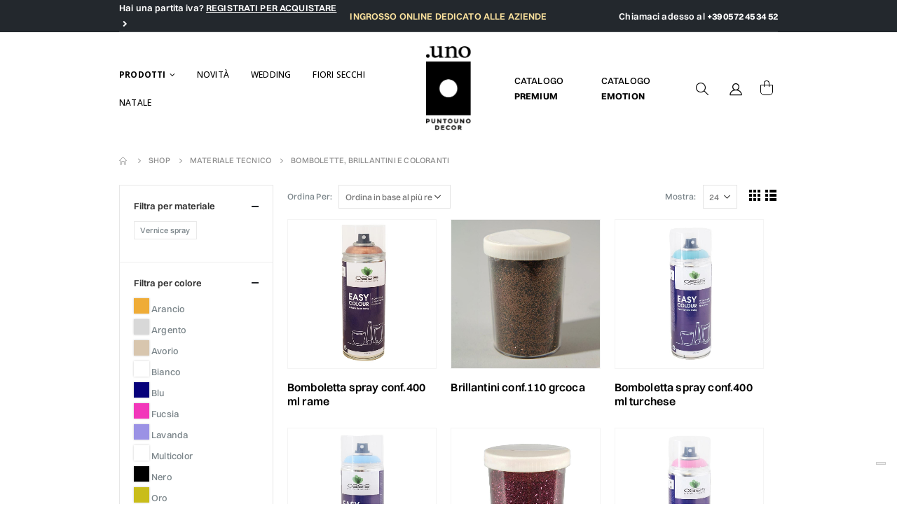

--- FILE ---
content_type: text/html; charset=UTF-8
request_url: https://shop.puntouno.it/product-category/materiale-tecnico/bombolette-brillantini-coloranti/
body_size: 47108
content:
<!DOCTYPE html>
<html lang="it-IT">
<head>
	<meta charset="UTF-8">
	<!--[if IE]><meta http-equiv='X-UA-Compatible' content='IE=edge,chrome=1'><![endif]-->
	<meta name="viewport" content="width=device-width, initial-scale=1.0, minimum-scale=1.0">
	<link rel="profile" href="http://gmpg.org/xfn/11" />
	<link rel="pingback" href="https://shop.puntouno.it/xmlrpc.php" />

		<link rel="shortcut icon" href="//shop.puntouno.it/wp-content/uploads/2023/06/favicon.png" type="image/x-icon" />
		<link rel="apple-touch-icon" href="//shop.puntouno.it/wp-content/uploads/2023/06/icon.png">
		<link rel="apple-touch-icon" sizes="120x120" href="//shop.puntouno.it/wp-content/uploads/2024/07/logo.png">
		<link rel="apple-touch-icon" sizes="76x76" href="//shop.puntouno.it/wp-content/uploads/2024/07/logo.png">
		<link rel="apple-touch-icon" sizes="152x152" href="//shop.puntouno.it/wp-content/uploads/2024/07/logo.png">
	<meta name='robots' content='index, follow, max-image-preview:large, max-snippet:-1, max-video-preview:-1' />

<!-- Google Tag Manager for WordPress by gtm4wp.com -->
<script data-cfasync="false" data-pagespeed-no-defer>
	var gtm4wp_datalayer_name = "dataLayer";
	var dataLayer = dataLayer || [];
	const gtm4wp_use_sku_instead = false;
	const gtm4wp_currency = 'EUR';
	const gtm4wp_product_per_impression = 10;
	const gtm4wp_clear_ecommerce = false;
</script>
<!-- End Google Tag Manager for WordPress by gtm4wp.com -->
	<!-- This site is optimized with the Yoast SEO plugin v21.8.1 - https://yoast.com/wordpress/plugins/seo/ -->
	<title>BOMBOLETTE, BRILLANTINI E COLORANTI Archivi - PuntoUno</title>
	<link rel="canonical" href="https://shop.puntouno.it/product-category/materiale-tecnico/bombolette-brillantini-coloranti/" />
	<link rel="next" href="https://shop.puntouno.it/product-category/materiale-tecnico/bombolette-brillantini-coloranti/page/2/" />
	<meta property="og:locale" content="it_IT" />
	<meta property="og:type" content="article" />
	<meta property="og:title" content="BOMBOLETTE, BRILLANTINI E COLORANTI Archivi - PuntoUno" />
	<meta property="og:url" content="https://shop.puntouno.it/product-category/materiale-tecnico/bombolette-brillantini-coloranti/" />
	<meta property="og:site_name" content="PuntoUno" />
	<meta name="twitter:card" content="summary_large_image" />
	<script type="application/ld+json" class="yoast-schema-graph">{"@context":"https://schema.org","@graph":[{"@type":"CollectionPage","@id":"https://shop.puntouno.it/product-category/materiale-tecnico/bombolette-brillantini-coloranti/","url":"https://shop.puntouno.it/product-category/materiale-tecnico/bombolette-brillantini-coloranti/","name":"BOMBOLETTE, BRILLANTINI E COLORANTI Archivi - PuntoUno","isPartOf":{"@id":"https://shop.puntouno.it/#website"},"primaryImageOfPage":{"@id":"https://shop.puntouno.it/product-category/materiale-tecnico/bombolette-brillantini-coloranti/#primaryimage"},"image":{"@id":"https://shop.puntouno.it/product-category/materiale-tecnico/bombolette-brillantini-coloranti/#primaryimage"},"thumbnailUrl":"https://shop.puntouno.it/wp-content/uploads/2026/01/4000510937069.jpg","breadcrumb":{"@id":"https://shop.puntouno.it/product-category/materiale-tecnico/bombolette-brillantini-coloranti/#breadcrumb"},"inLanguage":"it-IT"},{"@type":"ImageObject","inLanguage":"it-IT","@id":"https://shop.puntouno.it/product-category/materiale-tecnico/bombolette-brillantini-coloranti/#primaryimage","url":"https://shop.puntouno.it/wp-content/uploads/2026/01/4000510937069.jpg","contentUrl":"https://shop.puntouno.it/wp-content/uploads/2026/01/4000510937069.jpg"},{"@type":"BreadcrumbList","@id":"https://shop.puntouno.it/product-category/materiale-tecnico/bombolette-brillantini-coloranti/#breadcrumb","itemListElement":[{"@type":"ListItem","position":1,"name":"Home","item":"https://shop.puntouno.it/"},{"@type":"ListItem","position":2,"name":"MATERIALE TECNICO","item":"https://shop.puntouno.it/product-category/materiale-tecnico/"},{"@type":"ListItem","position":3,"name":"BOMBOLETTE, BRILLANTINI E COLORANTI"}]},{"@type":"WebSite","@id":"https://shop.puntouno.it/#website","url":"https://shop.puntouno.it/","name":"PuntoUno","description":"Webshop","publisher":{"@id":"https://shop.puntouno.it/#organization"},"potentialAction":[{"@type":"SearchAction","target":{"@type":"EntryPoint","urlTemplate":"https://shop.puntouno.it/?s={search_term_string}"},"query-input":"required name=search_term_string"}],"inLanguage":"it-IT"},{"@type":"Organization","@id":"https://shop.puntouno.it/#organization","name":"Puntouno","url":"https://shop.puntouno.it/","logo":{"@type":"ImageObject","inLanguage":"it-IT","@id":"https://shop.puntouno.it/#/schema/logo/image/","url":"https://shop.puntouno.it/wp-content/uploads/2023/06/Logo-Nuovo-2-scaled.jpg","contentUrl":"https://shop.puntouno.it/wp-content/uploads/2023/06/Logo-Nuovo-2-scaled.jpg","width":2560,"height":2560,"caption":"Puntouno"},"image":{"@id":"https://shop.puntouno.it/#/schema/logo/image/"},"sameAs":["https://www.facebook.com/puntounopescia?_ga=2.146912823.1231967447.1686756641-1531453469.1686320315","https://www.instagram.com/puntounodecor/?_ga=2.146912823.1231967447.1686756641-1531453469.1686320315","https://www.pinterest.it/shoppuntouno/?_ga=2.146912823.1231967447.1686756641-1531453469.1686320315"]}]}</script>
	<!-- / Yoast SEO plugin. -->


<link rel='dns-prefetch' href='//cdnjs.cloudflare.com' />
<link rel="alternate" type="application/rss+xml" title="PuntoUno &raquo; Feed" href="https://shop.puntouno.it/feed/" />
<link rel="alternate" type="application/rss+xml" title="PuntoUno &raquo; Feed dei commenti" href="https://shop.puntouno.it/comments/feed/" />
<link rel="alternate" type="application/rss+xml" title="Feed PuntoUno &raquo; BOMBOLETTE, BRILLANTINI E COLORANTI Categoria" href="https://shop.puntouno.it/product-category/materiale-tecnico/bombolette-brillantini-coloranti/feed/" />
<link rel='stylesheet' id='berocket_products_label_style-css' href='https://shop.puntouno.it/wp-content/plugins/advanced-product-labels-for-woocommerce/css/frontend.css' media='all' />
<style id='berocket_products_label_style-inline-css'>

        .berocket_better_labels:before,
        .berocket_better_labels:after {
            clear: both;
            content: " ";
            display: block;
        }
        .berocket_better_labels.berocket_better_labels_image {
            position: absolute!important;
            top: 0px!important;
            bottom: 0px!important;
            left: 0px!important;
            right: 0px!important;
            pointer-events: none;
        }
        .berocket_better_labels.berocket_better_labels_image * {
            pointer-events: none;
        }
        .berocket_better_labels.berocket_better_labels_image img,
        .berocket_better_labels.berocket_better_labels_image .fa,
        .berocket_better_labels.berocket_better_labels_image .berocket_color_label,
        .berocket_better_labels.berocket_better_labels_image .berocket_image_background,
        .berocket_better_labels .berocket_better_labels_line .br_alabel,
        .berocket_better_labels .berocket_better_labels_line .br_alabel span {
            pointer-events: all;
        }
        .berocket_better_labels .berocket_color_label,
        .br_alabel .berocket_color_label {
            width: 100%;
            height: 100%;
            display: block;
        }
        .berocket_better_labels .berocket_better_labels_position_left {
            text-align:left;
            float: left;
            clear: left;
        }
        .berocket_better_labels .berocket_better_labels_position_center {
            text-align:center;
        }
        .berocket_better_labels .berocket_better_labels_position_right {
            text-align:right;
            float: right;
            clear: right;
        }
        .berocket_better_labels.berocket_better_labels_label {
            clear: both
        }
        .berocket_better_labels .berocket_better_labels_line {
            line-height: 1px;
        }
        .berocket_better_labels.berocket_better_labels_label .berocket_better_labels_line {
            clear: none;
        }
        .berocket_better_labels .berocket_better_labels_position_left .berocket_better_labels_line {
            clear: left;
        }
        .berocket_better_labels .berocket_better_labels_position_right .berocket_better_labels_line {
            clear: right;
        }
        .berocket_better_labels .berocket_better_labels_line .br_alabel {
            display: inline-block;
            position: relative;
            top: 0!important;
            left: 0!important;
            right: 0!important;
            line-height: 1px;
        }.berocket_better_labels .berocket_better_labels_position {
                display: flex;
                flex-direction: column;
            }
            .berocket_better_labels .berocket_better_labels_position.berocket_better_labels_position_left {
                align-items: start;
            }
            .berocket_better_labels .berocket_better_labels_position.berocket_better_labels_position_right {
                align-items: end;
            }
            .rtl .berocket_better_labels .berocket_better_labels_position.berocket_better_labels_position_left {
                align-items: end;
            }
            .rtl .berocket_better_labels .berocket_better_labels_position.berocket_better_labels_position_right {
                align-items: start;
            }
            .berocket_better_labels .berocket_better_labels_position.berocket_better_labels_position_center {
                align-items: center;
            }
            .berocket_better_labels .berocket_better_labels_position .berocket_better_labels_inline {
                display: flex;
                align-items: start;
            }
</style>
<link rel='stylesheet' id='wp-block-library-css' href='https://shop.puntouno.it/wp-includes/css/dist/block-library/style.min.css' media='all' />
<style id='wp-block-library-theme-inline-css'>
.wp-block-audio figcaption{color:#555;font-size:13px;text-align:center}.is-dark-theme .wp-block-audio figcaption{color:hsla(0,0%,100%,.65)}.wp-block-audio{margin:0 0 1em}.wp-block-code{border:1px solid #ccc;border-radius:4px;font-family:Menlo,Consolas,monaco,monospace;padding:.8em 1em}.wp-block-embed figcaption{color:#555;font-size:13px;text-align:center}.is-dark-theme .wp-block-embed figcaption{color:hsla(0,0%,100%,.65)}.wp-block-embed{margin:0 0 1em}.blocks-gallery-caption{color:#555;font-size:13px;text-align:center}.is-dark-theme .blocks-gallery-caption{color:hsla(0,0%,100%,.65)}.wp-block-image figcaption{color:#555;font-size:13px;text-align:center}.is-dark-theme .wp-block-image figcaption{color:hsla(0,0%,100%,.65)}.wp-block-image{margin:0 0 1em}.wp-block-pullquote{border-bottom:4px solid;border-top:4px solid;color:currentColor;margin-bottom:1.75em}.wp-block-pullquote cite,.wp-block-pullquote footer,.wp-block-pullquote__citation{color:currentColor;font-size:.8125em;font-style:normal;text-transform:uppercase}.wp-block-quote{border-left:.25em solid;margin:0 0 1.75em;padding-left:1em}.wp-block-quote cite,.wp-block-quote footer{color:currentColor;font-size:.8125em;font-style:normal;position:relative}.wp-block-quote.has-text-align-right{border-left:none;border-right:.25em solid;padding-left:0;padding-right:1em}.wp-block-quote.has-text-align-center{border:none;padding-left:0}.wp-block-quote.is-large,.wp-block-quote.is-style-large,.wp-block-quote.is-style-plain{border:none}.wp-block-search .wp-block-search__label{font-weight:700}.wp-block-search__button{border:1px solid #ccc;padding:.375em .625em}:where(.wp-block-group.has-background){padding:1.25em 2.375em}.wp-block-separator.has-css-opacity{opacity:.4}.wp-block-separator{border:none;border-bottom:2px solid;margin-left:auto;margin-right:auto}.wp-block-separator.has-alpha-channel-opacity{opacity:1}.wp-block-separator:not(.is-style-wide):not(.is-style-dots){width:100px}.wp-block-separator.has-background:not(.is-style-dots){border-bottom:none;height:1px}.wp-block-separator.has-background:not(.is-style-wide):not(.is-style-dots){height:2px}.wp-block-table{margin:0 0 1em}.wp-block-table td,.wp-block-table th{word-break:normal}.wp-block-table figcaption{color:#555;font-size:13px;text-align:center}.is-dark-theme .wp-block-table figcaption{color:hsla(0,0%,100%,.65)}.wp-block-video figcaption{color:#555;font-size:13px;text-align:center}.is-dark-theme .wp-block-video figcaption{color:hsla(0,0%,100%,.65)}.wp-block-video{margin:0 0 1em}.wp-block-template-part.has-background{margin-bottom:0;margin-top:0;padding:1.25em 2.375em}
</style>
<link rel='stylesheet' id='wc-blocks-vendors-style-css' href='https://shop.puntouno.it/wp-content/plugins/woocommerce/packages/woocommerce-blocks/build/wc-blocks-vendors-style.css' media='all' />
<link rel='stylesheet' id='wc-blocks-style-css' href='https://shop.puntouno.it/wp-content/plugins/woocommerce/packages/woocommerce-blocks/build/wc-blocks-style.css' media='all' />
<link rel='stylesheet' id='yith-wcan-shortcodes-css' href='https://shop.puntouno.it/wp-content/plugins/yith-woocommerce-ajax-navigation/assets/css/shortcodes.css' media='all' />
<style id='yith-wcan-shortcodes-inline-css'>
:root{
	--yith-wcan-filters_colors_titles: #434343;
	--yith-wcan-filters_colors_background: #FFFFFF;
	--yith-wcan-filters_colors_accent: #A7144C;
	--yith-wcan-filters_colors_accent_r: 167;
	--yith-wcan-filters_colors_accent_g: 20;
	--yith-wcan-filters_colors_accent_b: 76;
	--yith-wcan-color_swatches_border_radius: 100%;
	--yith-wcan-color_swatches_size: 30px;
	--yith-wcan-labels_style_background: #FFFFFF;
	--yith-wcan-labels_style_background_hover: #A7144C;
	--yith-wcan-labels_style_background_active: #A7144C;
	--yith-wcan-labels_style_text: #434343;
	--yith-wcan-labels_style_text_hover: #FFFFFF;
	--yith-wcan-labels_style_text_active: #FFFFFF;
	--yith-wcan-anchors_style_text: #434343;
	--yith-wcan-anchors_style_text_hover: #A7144C;
	--yith-wcan-anchors_style_text_active: #A7144C;
}
</style>
<link rel='stylesheet' id='classic-theme-styles-css' href='https://shop.puntouno.it/wp-includes/css/classic-themes.min.css' media='all' />
<style id='global-styles-inline-css'>
body{--wp--preset--color--black: #000000;--wp--preset--color--cyan-bluish-gray: #abb8c3;--wp--preset--color--white: #ffffff;--wp--preset--color--pale-pink: #f78da7;--wp--preset--color--vivid-red: #cf2e2e;--wp--preset--color--luminous-vivid-orange: #ff6900;--wp--preset--color--luminous-vivid-amber: #fcb900;--wp--preset--color--light-green-cyan: #7bdcb5;--wp--preset--color--vivid-green-cyan: #00d084;--wp--preset--color--pale-cyan-blue: #8ed1fc;--wp--preset--color--vivid-cyan-blue: #0693e3;--wp--preset--color--vivid-purple: #9b51e0;--wp--preset--color--primary: #23282d;--wp--preset--color--secondary: #23282d;--wp--preset--color--tertiary: #2baab1;--wp--preset--color--quaternary: #383f48;--wp--preset--color--dark: #465157;--wp--preset--color--light: #ffffff;--wp--preset--gradient--vivid-cyan-blue-to-vivid-purple: linear-gradient(135deg,rgba(6,147,227,1) 0%,rgb(155,81,224) 100%);--wp--preset--gradient--light-green-cyan-to-vivid-green-cyan: linear-gradient(135deg,rgb(122,220,180) 0%,rgb(0,208,130) 100%);--wp--preset--gradient--luminous-vivid-amber-to-luminous-vivid-orange: linear-gradient(135deg,rgba(252,185,0,1) 0%,rgba(255,105,0,1) 100%);--wp--preset--gradient--luminous-vivid-orange-to-vivid-red: linear-gradient(135deg,rgba(255,105,0,1) 0%,rgb(207,46,46) 100%);--wp--preset--gradient--very-light-gray-to-cyan-bluish-gray: linear-gradient(135deg,rgb(238,238,238) 0%,rgb(169,184,195) 100%);--wp--preset--gradient--cool-to-warm-spectrum: linear-gradient(135deg,rgb(74,234,220) 0%,rgb(151,120,209) 20%,rgb(207,42,186) 40%,rgb(238,44,130) 60%,rgb(251,105,98) 80%,rgb(254,248,76) 100%);--wp--preset--gradient--blush-light-purple: linear-gradient(135deg,rgb(255,206,236) 0%,rgb(152,150,240) 100%);--wp--preset--gradient--blush-bordeaux: linear-gradient(135deg,rgb(254,205,165) 0%,rgb(254,45,45) 50%,rgb(107,0,62) 100%);--wp--preset--gradient--luminous-dusk: linear-gradient(135deg,rgb(255,203,112) 0%,rgb(199,81,192) 50%,rgb(65,88,208) 100%);--wp--preset--gradient--pale-ocean: linear-gradient(135deg,rgb(255,245,203) 0%,rgb(182,227,212) 50%,rgb(51,167,181) 100%);--wp--preset--gradient--electric-grass: linear-gradient(135deg,rgb(202,248,128) 0%,rgb(113,206,126) 100%);--wp--preset--gradient--midnight: linear-gradient(135deg,rgb(2,3,129) 0%,rgb(40,116,252) 100%);--wp--preset--duotone--dark-grayscale: url('#wp-duotone-dark-grayscale');--wp--preset--duotone--grayscale: url('#wp-duotone-grayscale');--wp--preset--duotone--purple-yellow: url('#wp-duotone-purple-yellow');--wp--preset--duotone--blue-red: url('#wp-duotone-blue-red');--wp--preset--duotone--midnight: url('#wp-duotone-midnight');--wp--preset--duotone--magenta-yellow: url('#wp-duotone-magenta-yellow');--wp--preset--duotone--purple-green: url('#wp-duotone-purple-green');--wp--preset--duotone--blue-orange: url('#wp-duotone-blue-orange');--wp--preset--font-size--small: 13px;--wp--preset--font-size--medium: 20px;--wp--preset--font-size--large: 36px;--wp--preset--font-size--x-large: 42px;--wp--preset--spacing--20: 0.44rem;--wp--preset--spacing--30: 0.67rem;--wp--preset--spacing--40: 1rem;--wp--preset--spacing--50: 1.5rem;--wp--preset--spacing--60: 2.25rem;--wp--preset--spacing--70: 3.38rem;--wp--preset--spacing--80: 5.06rem;--wp--preset--shadow--natural: 6px 6px 9px rgba(0, 0, 0, 0.2);--wp--preset--shadow--deep: 12px 12px 50px rgba(0, 0, 0, 0.4);--wp--preset--shadow--sharp: 6px 6px 0px rgba(0, 0, 0, 0.2);--wp--preset--shadow--outlined: 6px 6px 0px -3px rgba(255, 255, 255, 1), 6px 6px rgba(0, 0, 0, 1);--wp--preset--shadow--crisp: 6px 6px 0px rgba(0, 0, 0, 1);}:where(.is-layout-flex){gap: 0.5em;}body .is-layout-flow > .alignleft{float: left;margin-inline-start: 0;margin-inline-end: 2em;}body .is-layout-flow > .alignright{float: right;margin-inline-start: 2em;margin-inline-end: 0;}body .is-layout-flow > .aligncenter{margin-left: auto !important;margin-right: auto !important;}body .is-layout-constrained > .alignleft{float: left;margin-inline-start: 0;margin-inline-end: 2em;}body .is-layout-constrained > .alignright{float: right;margin-inline-start: 2em;margin-inline-end: 0;}body .is-layout-constrained > .aligncenter{margin-left: auto !important;margin-right: auto !important;}body .is-layout-constrained > :where(:not(.alignleft):not(.alignright):not(.alignfull)){max-width: var(--wp--style--global--content-size);margin-left: auto !important;margin-right: auto !important;}body .is-layout-constrained > .alignwide{max-width: var(--wp--style--global--wide-size);}body .is-layout-flex{display: flex;}body .is-layout-flex{flex-wrap: wrap;align-items: center;}body .is-layout-flex > *{margin: 0;}:where(.wp-block-columns.is-layout-flex){gap: 2em;}.has-black-color{color: var(--wp--preset--color--black) !important;}.has-cyan-bluish-gray-color{color: var(--wp--preset--color--cyan-bluish-gray) !important;}.has-white-color{color: var(--wp--preset--color--white) !important;}.has-pale-pink-color{color: var(--wp--preset--color--pale-pink) !important;}.has-vivid-red-color{color: var(--wp--preset--color--vivid-red) !important;}.has-luminous-vivid-orange-color{color: var(--wp--preset--color--luminous-vivid-orange) !important;}.has-luminous-vivid-amber-color{color: var(--wp--preset--color--luminous-vivid-amber) !important;}.has-light-green-cyan-color{color: var(--wp--preset--color--light-green-cyan) !important;}.has-vivid-green-cyan-color{color: var(--wp--preset--color--vivid-green-cyan) !important;}.has-pale-cyan-blue-color{color: var(--wp--preset--color--pale-cyan-blue) !important;}.has-vivid-cyan-blue-color{color: var(--wp--preset--color--vivid-cyan-blue) !important;}.has-vivid-purple-color{color: var(--wp--preset--color--vivid-purple) !important;}.has-black-background-color{background-color: var(--wp--preset--color--black) !important;}.has-cyan-bluish-gray-background-color{background-color: var(--wp--preset--color--cyan-bluish-gray) !important;}.has-white-background-color{background-color: var(--wp--preset--color--white) !important;}.has-pale-pink-background-color{background-color: var(--wp--preset--color--pale-pink) !important;}.has-vivid-red-background-color{background-color: var(--wp--preset--color--vivid-red) !important;}.has-luminous-vivid-orange-background-color{background-color: var(--wp--preset--color--luminous-vivid-orange) !important;}.has-luminous-vivid-amber-background-color{background-color: var(--wp--preset--color--luminous-vivid-amber) !important;}.has-light-green-cyan-background-color{background-color: var(--wp--preset--color--light-green-cyan) !important;}.has-vivid-green-cyan-background-color{background-color: var(--wp--preset--color--vivid-green-cyan) !important;}.has-pale-cyan-blue-background-color{background-color: var(--wp--preset--color--pale-cyan-blue) !important;}.has-vivid-cyan-blue-background-color{background-color: var(--wp--preset--color--vivid-cyan-blue) !important;}.has-vivid-purple-background-color{background-color: var(--wp--preset--color--vivid-purple) !important;}.has-black-border-color{border-color: var(--wp--preset--color--black) !important;}.has-cyan-bluish-gray-border-color{border-color: var(--wp--preset--color--cyan-bluish-gray) !important;}.has-white-border-color{border-color: var(--wp--preset--color--white) !important;}.has-pale-pink-border-color{border-color: var(--wp--preset--color--pale-pink) !important;}.has-vivid-red-border-color{border-color: var(--wp--preset--color--vivid-red) !important;}.has-luminous-vivid-orange-border-color{border-color: var(--wp--preset--color--luminous-vivid-orange) !important;}.has-luminous-vivid-amber-border-color{border-color: var(--wp--preset--color--luminous-vivid-amber) !important;}.has-light-green-cyan-border-color{border-color: var(--wp--preset--color--light-green-cyan) !important;}.has-vivid-green-cyan-border-color{border-color: var(--wp--preset--color--vivid-green-cyan) !important;}.has-pale-cyan-blue-border-color{border-color: var(--wp--preset--color--pale-cyan-blue) !important;}.has-vivid-cyan-blue-border-color{border-color: var(--wp--preset--color--vivid-cyan-blue) !important;}.has-vivid-purple-border-color{border-color: var(--wp--preset--color--vivid-purple) !important;}.has-vivid-cyan-blue-to-vivid-purple-gradient-background{background: var(--wp--preset--gradient--vivid-cyan-blue-to-vivid-purple) !important;}.has-light-green-cyan-to-vivid-green-cyan-gradient-background{background: var(--wp--preset--gradient--light-green-cyan-to-vivid-green-cyan) !important;}.has-luminous-vivid-amber-to-luminous-vivid-orange-gradient-background{background: var(--wp--preset--gradient--luminous-vivid-amber-to-luminous-vivid-orange) !important;}.has-luminous-vivid-orange-to-vivid-red-gradient-background{background: var(--wp--preset--gradient--luminous-vivid-orange-to-vivid-red) !important;}.has-very-light-gray-to-cyan-bluish-gray-gradient-background{background: var(--wp--preset--gradient--very-light-gray-to-cyan-bluish-gray) !important;}.has-cool-to-warm-spectrum-gradient-background{background: var(--wp--preset--gradient--cool-to-warm-spectrum) !important;}.has-blush-light-purple-gradient-background{background: var(--wp--preset--gradient--blush-light-purple) !important;}.has-blush-bordeaux-gradient-background{background: var(--wp--preset--gradient--blush-bordeaux) !important;}.has-luminous-dusk-gradient-background{background: var(--wp--preset--gradient--luminous-dusk) !important;}.has-pale-ocean-gradient-background{background: var(--wp--preset--gradient--pale-ocean) !important;}.has-electric-grass-gradient-background{background: var(--wp--preset--gradient--electric-grass) !important;}.has-midnight-gradient-background{background: var(--wp--preset--gradient--midnight) !important;}.has-small-font-size{font-size: var(--wp--preset--font-size--small) !important;}.has-medium-font-size{font-size: var(--wp--preset--font-size--medium) !important;}.has-large-font-size{font-size: var(--wp--preset--font-size--large) !important;}.has-x-large-font-size{font-size: var(--wp--preset--font-size--x-large) !important;}
.wp-block-navigation a:where(:not(.wp-element-button)){color: inherit;}
:where(.wp-block-columns.is-layout-flex){gap: 2em;}
.wp-block-pullquote{font-size: 1.5em;line-height: 1.6;}
</style>
<link rel='stylesheet' id='xpay-checkout-css' href='https://shop.puntouno.it/wp-content/plugins/cartasi-x-pay/assets/css/xpay.css' media='all' />
<link rel='stylesheet' id='pisol-ewcl-css' href='https://shop.puntouno.it/wp-content/plugins/export-woocommerce-customer-list/public/css/pisol-ewcl-public.css' media='all' />
<style id='woocommerce-inline-inline-css'>
.woocommerce form .form-row .required { visibility: visible; }
</style>
<link rel='stylesheet' id='select2_css-css' href='https://cdnjs.cloudflare.com/ajax/libs/select2/4.0.13/css/select2.min.css' media='all' />
<link rel='stylesheet' id='js_composer_front-css' href='https://shop.puntouno.it/wp-content/plugins/js_composer/assets/css/js_composer.min.css' media='all' />
<link rel='stylesheet' id='bootstrap-css' href='https://shop.puntouno.it/wp-content/uploads/porto_styles/bootstrap.css' media='all' />
<link rel='stylesheet' id='porto-plugins-css' href='https://shop.puntouno.it/wp-content/themes/porto/css/plugins_optimized.css' media='all' />
<link rel='stylesheet' id='porto-theme-css' href='https://shop.puntouno.it/wp-content/themes/porto/css/theme.css' media='all' />
<link rel='stylesheet' id='porto-shortcodes-css' href='https://shop.puntouno.it/wp-content/uploads/porto_styles/shortcodes.css' media='all' />
<link rel='stylesheet' id='porto-theme-shop-css' href='https://shop.puntouno.it/wp-content/themes/porto/css/theme_shop.css' media='all' />
<link rel='stylesheet' id='porto-dynamic-style-css' href='https://shop.puntouno.it/wp-content/uploads/porto_styles/dynamic_style.css' media='all' />
<link rel='stylesheet' id='porto-style-css' href='https://shop.puntouno.it/wp-content/themes/porto/style.css' media='all' />
<style id='porto-style-inline-css'>
#header .logo,.side-header-narrow-bar-logo{max-width:64px}@media (min-width:1320px){#header .logo{max-width:64px}}@media (max-width:991px){#header .logo{max-width:64px}}@media (max-width:767px){#header .logo{max-width:64px}}#header.sticky-header .logo{max-width:80px}.loading-overlay-showing > .loading-overlay{opacity:1;visibility:visible;transition-delay:0}.loading-overlay{transition:visibility 0s ease-in-out 0.5s,opacity 0.5s ease-in-out;position:absolute;bottom:0;left:0;opacity:0;right:0;top:0;visibility:hidden}.loading-overlay .loader{display:inline-block;border:2px solid transparent;width:40px;height:40px;-webkit-animation:spin 0.75s infinite linear;animation:spin 0.75s infinite linear;border-image:none;border-radius:50%;vertical-align:middle;position:absolute;margin:auto;left:0;right:0;top:0;bottom:0;z-index:2;border-top-color:#23282d}.loading-overlay .loader:before{content:"";display:inline-block;border:inherit;width:inherit;height:inherit;-webkit-animation:spin 1.5s infinite ease;animation:spin 1.5s infinite ease;border-radius:inherit;position:absolute;left:-2px;top:-2px;border-top-color:inherit}body > .loading-overlay{position:fixed;z-index:999999}@media (min-width:992px){}.page-top ul.breadcrumb > li.home{display:inline-block}.page-top ul.breadcrumb > li.home a{position:relative;width:14px;text-indent:-9999px}.page-top ul.breadcrumb > li.home a:after{content:"\e883";font-family:'porto';position:absolute;left:0;top:0;text-indent:0}#header.sticky-header .main-menu > li.menu-item > a,#header.sticky-header .main-menu > li.menu-custom-content a{color:#ffffff}#header.sticky-header .main-menu > li.menu-item:hover > a,#header.sticky-header .main-menu > li.menu-item.active:hover > a,#header.sticky-header .main-menu > li.menu-custom-content:hover a{color:#3f3f3f}#login-form-popup{position:relative;width:80%;max-width:872px;margin-left:auto;margin-right:auto}#login-form-popup .featured-box{margin-bottom:0;box-shadow:none;border:none}#login-form-popup .featured-box .box-content{padding:25px 35px}#login-form-popup .featured-box h2{text-transform:uppercase;font-size:15px;letter-spacing:.05em;font-weight:600;line-height:2}.porto-social-login-section{background:#f4f4f2;text-align:center;padding:20px 20px 25px}.porto-social-login-section p{text-transform:uppercase;font-size:12px;color:#313131;font-weight:600;margin-bottom:8px}#login-form-popup .col2-set{margin-left:-20px;margin-right:-20px}#login-form-popup .col-1,#login-form-popup .col-2{padding-left:20px;padding-right:20px}@media (min-width:992px){#login-form-popup .col-1{border-right:1px solid #f5f6f6}}#login-form-popup .input-text{box-shadow:none;padding-top:10px;padding-bottom:10px;border-color:#ddd;border-radius:2px}#login-form-popup form label{font-size:12px;line-height:1}#login-form-popup .form-row{margin-bottom:20px}#login-form-popup .button{border-radius:2px;padding:10px 24px;text-transform:uppercase;text-shadow:none;font-family:Oswald;font-size:12px;letter-spacing:.025em;color:#fff}#login-form-popup label.inline{margin-top:15px;float:right;position:relative;cursor:pointer;line-height:1.5}#login-form-popup label.inline input[type=checkbox]{opacity:0;margin-right:8px;margin-top:0;margin-bottom:0}#login-form-popup label.inline span:before{content:'';position:absolute;border:1px solid #ddd;border-radius:1px;width:16px;height:16px;left:0;top:0;text-align:center;line-height:15px;font-family:'Font Awesome 5 Free';font-weight:900;font-size:9px;color:#aaa}#login-form-popup label.inline input[type=checkbox]:checked + span:before{content:'\f00c'}#login-form-popup .social-button{text-decoration:none;margin-left:10px;margin-right:10px}#login-form-popup .social-button i{font-size:16px;margin-right:8px}#login-form-popup p.status{color:#313131}#login-form-popup .lost_password{margin-top:-15px;font-size:13px;margin-bottom:0}.porto-social-login-section .google-plus{background:#dd4e31}.porto-social-login-section .facebook{background:#3a589d}.porto-social-login-section .twitter{background:#1aa9e1}html.panel-opened body > .mfp-bg{z-index:9042}html.panel-opened body > .mfp-wrap{z-index:9043}.top-header-left{letter-spacing:.14px;text-align:left;color:#FFF !important}.top-header-left a{text-transform:uppercase;text-decoration:underline !important;font-weight:600;color:#FFF !important}.top-header-left a:hover{color:#FCE39E !important}.top-header-center{letter-spacing:.14px;color:#FCE39E;text-transform:uppercase;text-align:center}.top-header-right{text-align:right;letter-spacing:.13px;color:#FFFFFF !important}.top-header-right a{color:#FFFFFF !important}.top-header-right a:hover{color:#FCE39E !important}.main-header-link{margin-right:40px;text-align:left}.main-header-link a{letter-spacing:.13px;color:#000000 !important;text-transform:uppercase;font-size:13px;line-height:17px}.main-header-link a:hover{opacity:.7}#header:not(.sticky-header) #mini-cart{border:none !important;box-shadow:none !important}#nav-menu-item-732393 > a{color:rgb(170,0,0) !important}#nav-menu-item-732393 > a:hover{color:#ee6d73 !important}.product-thumbs-slider.owl-carousel .owl-item.active .img-thumbnail,.product-images,.porto-menu-links{border-radius:2px}.header-top .container:after{content:'';position:absolute;bottom:0;left:10px;right:10px;width:calc(100% - 20px);border-bottom:1px solid rgba(248,248,248,0.2)}#header.sticky-header .main-menu-wrap{padding:0}#header .header-contact{margin-right:75px;padding-right:0;border-right:none}#header .header-contact i{margin-right:17px;vertical-align:top;font-size:30px;color:#40aee5!important}#header .header-contact span{margin-top:-8px!important;display:inline-block;vertical-align:top;color:#bde1f5!important;font-size:11px;font-weight:600;text-align:left;letter-spacing:0}#header .header-contact span b{font-size:18px;font-weight:600;display:block;line-height:15px;letter-spacing:0}#main-menu .mega-menu > li.menu-item{margin-right:30px}.main-menu-wrap #main-menu .mega-menu .menu-custom-block a:not(:last-child){margin-right:30px}.owl-carousel.nav-inside .owl-dots{position:absolute;bottom:30px}.owl-carousel.nav-inside-left .owl-dots{left:25px}.owl-carousel .owl-dots .owl-dot span{margin-left:3px;margin-right:3px;width:15px;height:15px;border:2px solid #95a9b3;border-radius:10px;background:none}.owl-carousel .owl-dots .owl-dot.active span,.owl-carousel .owl-dots .owl-dot:hover span{border-color:#0088cc;background:none;position:relative}.owl-carousel .owl-dots .owl-dot.active span:before,.owl-carousel .owl-dots .owl-dot:hover span:before{content:'';position:absolute;left:3px;top:3px;right:3px;bottom:3px;background-color:#0088cc;border-radius:20px}.custom-owl-position-arrows-dots .owl-dots{position:absolute;right:8px;top:-34px;margin-top:0 !important}.custom-owl-dots-style-1.owl-carousel .owl-dots{left:60px}.custom-owl-dots-style-1.owl-carousel .owl-dots .owl-dot span{width:24px;height:3px;border-radius:0;border-color:#333;opacity:0.4}.custom-owl-dots-style-1.owl-carousel .owl-dots .owl-dot span:before{display:none !important}.custom-owl-dots-style-1.owl-carousel .owl-dots .owl-dot.active span{border-color:#010204;opacity:1}@media (max-width:575px){.custom-owl-dots-style-1.owl-carousel .owl-dots{bottom:12px;left:8%}}.main-content,.left-sidebar,.right-sidebar{padding-top:0}#mini-cart .buttons a{background:#010204}ul.products .price,ul.product_list_widget li .product-details .amount,.widget ul.product_list_widget li .product-details .amount{letter-spacing:0}ul.products li.product-col .price{font-size:18px}ul.products li.product-col:hover .product-image{box-shadow:0 25px 35px -5px rgba(0,0,0,0.2)}ul.products li.product-col .product-image .inner:before{content:'';position:absolute;left:0;top:0;width:100%;height:100%;background:rgba(0,0,0,0.1);z-index:2;opacity:0;transition:opacity 0.2s ease}ul.products li.product-col:hover .product-image .inner:before{opacity:1}ul.products li.product-col h3{font-weight:400}ul.products li.product-col .rating-wrap{margin-bottom:10px;margin-top:20px}.add-links .add_to_cart_button,.add-links .add_to_cart_read_more,.add-links .quickview,.yith-wcwl-add-to-wishlist a,.yith-wcwl-add-to-wishlist span{background-color:#f4f4f4}.add-links .add_to_cart_button:hover,.add-links .add_to_cart_read_more:hover,.add-links .add_to_cart_button:focus,.add-links .add_to_cart_read_more:focus{background-color:#0188cc;color:#fff}.add-links .add_to_cart_button,.add-links .add_to_cart_read_more{color:#6f6e6b}.porto-menu-links > .vc_column-inner{border:1px solid #ddd}.porto-menu-links .porto-links-block{border:none}.porto-links-block .links-content ul{padding-top:0}.porto-links-block li.porto-links-item > a{padding-top:13px;padding-bottom:13px}.porto-menu-links .btn{font-weight:600;padding:16px 0 17px;width:100%}@media (max-width:991px){.home-bar .col-lg-4{text-align:left !important;border:none !important}}.home-bar .porto-feature-box{display:inline-block}#footer .widget_wysija_cont .wysija-input,#footer .widget_wysija_cont .wysija-submit{height:48px}#footer .widget_wysija_cont .wysija-submit{padding-left:20px;padding-right:20px}#footer .widgettitle,#footer .widget-title{font-size:16px;font-weight:700}#footer .footer-main > .container:after{content:'';position:absolute;left:10px;bottom:0;width:calc(100% - 20px);border-bottom:1px solid #3d3d38}html #topcontrol{width:40px;height:40px;right:15px;border-radius:5px 5px 0 0}#footer .widget.follow-us .share-links a,.widget.follow-us .share-links a{box-shadow:none;font-size:15px;width:37px;height:37px}#footer .widget.follow-us .share-links a:hover,.widget.follow-us .share-links a:hover{background:#33332f!important}#footer .footer-bottom .footer-center{padding-right:0}#footer .footer-bottom .img-responsive{float:right}#footer .widget .widget_wysija{max-width:none}.newsletter-popup-form .formError .formErrorContent{color:#fff !important;width:165px}.newsletter-popup-form .wysija-submit:hover{background:#e6e6e6}.newsletter-popup-form{position:relative;max-width:700px;width:100%;margin-left:auto;margin-right:auto;box-shadow:0 10px 25px rgba(0,0,0,0.5);background:url(https://shop.puntouno.it/wp-content/uploads/2019/12/background_newsletter.jpg) no-repeat;background-size:cover;padding:30px 30px 10px;background-position:bottom right}.newsletter-popup-form .porto-modal-content{max-width:332px;padding:0;text-align:center;width:100%;background:none}.newsletter-popup-form h2{color:#313131;font-size:16px;font-weight:700;letter-spacing:0;margin:20px 0 12px}.newsletter-popup-form .widget_wysija{color:#444;font-size:13px;line-height:1.4}.newsletter-popup-form .widget_wysija:after{content:'';display:block;clear:both}.newsletter-popup-form .wysija-paragraph{float:left;margin-top:0;text-align:left;width:83%;margin-bottom:15px}.newsletter-popup-form .wysija-submit{background:#fff;border-color:#ccc;border-radius:0 5px 5px 0;color:#686868;float:left;margin-left:-2px;margin-top:0;padding:0 12px;height:34px}.newsletter-popup-form .wysija-input{border:1px solid #ccc;border-radius:5px 0 0 5px;box-shadow:0 1px 1px rgba(0,0,0,0.075) inset;color:#bfbfa6;font-size:13px;padding:7px 12px;width:100%}.newsletter-popup-form .checkbox{color:#777;font-size:11px}.newsletter-notification-form > .vc_column-inner{padding-top:0 !important}.rtl .newsletter-popup-form .wysija-paragraph{float:right;text-align:right}.rtl .newsletter-popup-form .wysija-submit{border-radius:5px 0 0 5px;float:right;margin-right:-2px;margin-left:0}.rtl .newsletter-popup-form .wysija-input{border-radius:0 5px 5px 0}.rtl #header .header-contact{margin-left:75px;margin-right:0;padding-left:0;border-left:none}.rtl #main-menu .mega-menu > li.menu-item{margin-left:30px;margin-right:0}.rtl .main-menu-wrap #main-menu .mega-menu .menu-custom-block a:not(:last-child){margin-left:30px;margin-right:0}.rtl #mini-cart .cart-head:after{right:auto;left:14px}.rtl #header:not(.sticky-header) #mini-cart .cart-items{right:31px;left:auto}.rtl .custom-owl-position-arrows-dots .owl-dots{right:auto;left:8px}.rtl #footer .footer-bottom .img-responsive{float:left}.rtl #topcontrol{left:15px}ul.products:not(.owl-carousel){width:100%}
</style>
<!--[if lt IE 10]>
<link rel='stylesheet' id='porto-ie-css' href='https://shop.puntouno.it/wp-content/themes/porto/css/ie.css' media='all' />
<![endif]-->
<link rel='stylesheet' id='styles-child-css' href='https://shop.puntouno.it/wp-content/themes/porto-child/style.css' media='all' />
<script src='https://shop.puntouno.it/wp-includes/js/jquery/jquery.min.js' id='jquery-core-js'></script>
<script src='https://shop.puntouno.it/wp-includes/js/jquery/jquery-migrate.min.js' id='jquery-migrate-js'></script>
<script src='https://shop.puntouno.it/wp-content/plugins/cartasi-x-pay/assets/js/xpay.js' id='xpay-checkout-js'></script>
<script src='https://shop.puntouno.it/wp-content/plugins/export-woocommerce-customer-list/public/js/pisol-ewcl-public.js' id='pisol-ewcl-js'></script>
<script src='https://shop.puntouno.it/wp-content/plugins/woocommerce/assets/js/jquery-blockui/jquery.blockUI.min.js' id='jquery-blockui-js'></script>
<script id='wc-add-to-cart-js-extra'>
var wc_add_to_cart_params = {"ajax_url":"\/wp-admin\/admin-ajax.php","wc_ajax_url":"\/?wc-ajax=%%endpoint%%","i18n_view_cart":"Visualizza carrello","cart_url":"https:\/\/shop.puntouno.it\/cart\/","is_cart":"","cart_redirect_after_add":"no"};
</script>
<script src='https://shop.puntouno.it/wp-content/plugins/woocommerce/assets/js/frontend/add-to-cart.min.js' id='wc-add-to-cart-js'></script>
<script src='https://shop.puntouno.it/wp-content/plugins/js_composer/assets/js/vendors/woocommerce-add-to-cart.js' id='vc_woocommerce-add-to-cart-js-js'></script>
<link rel="https://api.w.org/" href="https://shop.puntouno.it/wp-json/" /><link rel="alternate" type="application/json" href="https://shop.puntouno.it/wp-json/wp/v2/product_cat/5264" /><link rel="EditURI" type="application/rsd+xml" title="RSD" href="https://shop.puntouno.it/xmlrpc.php?rsd" />
<link rel="wlwmanifest" type="application/wlwmanifest+xml" href="https://shop.puntouno.it/wp-includes/wlwmanifest.xml" />

            <style type="text/css">
                #wpadminbar .quicklinks #wp-admin-bar-abus_switch_to_user ul li .ab-item {
                    height: auto;
                }
                #abus_search_text {
                    width: 280px;
                    margin: 0;
                    padding: 0 8px;
                    line-height: 2;
                    min-height: 30px;
                    box-shadow: 0 0 0 transparent;
                    border-radius: 4px;
                    border: 1px solid #7e8993;
                    background-color: #ffffff;
                    color: #32373c;
                    font-size: 14px;
                    box-sizing: border-box;
                    vertical-align: top;
                }
                #abus_search_text:focus {
                    border-color: #007cba;
                    box-shadow: 0 0 0 1px #007cba;
                    outline: 2px solid transparent;
                }
                #abus_search_submit {
                    font-size: 13px;
                    padding: 0 10px;
                    min-height: 30px;
                    border-width: 1px;
                    border-radius: 3px;
                    color: #0071a1;
                    border-color: #0071a1;
                    background-color: #f3f5f6;
                    line-height: 2;
                    box-sizing: border-box;
                    vertical-align: top;
                 }
                 #abus_search_submit:hover {
                    background: #f1f1f1;
                    border-color: #016087;
                    color: #016087;
                 }
            </style>
        <style>.product .images {position: relative;}</style><script src="https://shop.puntouno.it/wp-content/plugins/cartasi-x-pay/assets/js/pagodil-sticker.min.js?v=7.2.2"></script><style>.pagodil-sticker-container { display: inline-block; margin-bottom: 60px; } </style>
<!-- Google Tag Manager for WordPress by gtm4wp.com -->
<!-- GTM Container placement set to automatic -->
<script data-cfasync="false" data-pagespeed-no-defer type="text/javascript">
	var dataLayer_content = {"pagePostType":"product","pagePostType2":"tax-product","pageCategory":[]};
	dataLayer.push( dataLayer_content );
</script>
<script data-cfasync="false">
(function(w,d,s,l,i){w[l]=w[l]||[];w[l].push({'gtm.start':
new Date().getTime(),event:'gtm.js'});var f=d.getElementsByTagName(s)[0],
j=d.createElement(s),dl=l!='dataLayer'?'&l='+l:'';j.async=true;j.src=
'//www.googletagmanager.com/gtm.js?id='+i+dl;f.parentNode.insertBefore(j,f);
})(window,document,'script','dataLayer','GTM-K2CF2XX');
</script>
<!-- End Google Tag Manager for WordPress by gtm4wp.com --><script>
	/*
    // Initialize the data layer for Google Tag Manager (this should mandatorily be done before the Cookie Solution is loaded)
    window.dataLayer = window.dataLayer || [];
    function gtag() {
        dataLayer.push(arguments);
    }
    // Default consent mode is "denied" for both ads and analytics, but delay for 2 seconds until the Cookie Solution is loaded
    gtag("consent", "default", {
        ad_storage: "denied",
        analytics_storage: "denied",
        wait_for_update: 2000 // milliseconds
    });
    // Improve ad click measurement quality (optional)
    gtag('set', 'url_passthrough', true);
    // Further redact your ads data (optional)
    gtag("set", "ads_data_redaction", true);
	*/
</script>
<!--
<script type="text/javascript">var _iub = _iub || {}; _iub.cons_instructions = _iub.cons_instructions || []; _iub.cons_instructions.push(["init", {api_key: "UIkSaDzPJCGUL7AywLSr7ejiHnYZa9x0"}]);</script><script type="text/javascript" src="https://cdn.iubenda.com/cons/iubenda_cons.js" async></script> -->		<script type="text/javascript">
		WebFontConfig = {
			google: { families: [ 'Open+Sans:200,300,400,500,600,700,800','Shadows+Into+Light:400,700','Playfair+Display:400,600,700','Oswald:400,600,700' ] }
		};
		(function(d) {
			var wf = d.createElement('script'), s = d.scripts[0];
			wf.src = 'https://shop.puntouno.it/wp-content/themes/porto/js/libs/webfont.js';
			wf.async = true;
			s.parentNode.insertBefore(wf, s);
		})(document);</script>
			<noscript><style>.woocommerce-product-gallery{ opacity: 1 !important; }</style></noscript>
	<meta name="generator" content="Powered by WPBakery Page Builder - drag and drop page builder for WordPress."/>
<meta name="generator" content="Powered by Slider Revolution 6.2.6 - responsive, Mobile-Friendly Slider Plugin for WordPress with comfortable drag and drop interface." />
<link rel="icon" href="https://shop.puntouno.it/wp-content/uploads/2023/06/cropped-favicon-1-32x32.png" sizes="32x32" />
<link rel="icon" href="https://shop.puntouno.it/wp-content/uploads/2023/06/cropped-favicon-1-192x192.png" sizes="192x192" />
<link rel="apple-touch-icon" href="https://shop.puntouno.it/wp-content/uploads/2023/06/cropped-favicon-1-180x180.png" />
<meta name="msapplication-TileImage" content="https://shop.puntouno.it/wp-content/uploads/2023/06/cropped-favicon-1-270x270.png" />
<script type="text/javascript">function setREVStartSize(e){
			//window.requestAnimationFrame(function() {				 
				window.RSIW = window.RSIW===undefined ? window.innerWidth : window.RSIW;	
				window.RSIH = window.RSIH===undefined ? window.innerHeight : window.RSIH;	
				try {								
					var pw = document.getElementById(e.c).parentNode.offsetWidth,
						newh;
					pw = pw===0 || isNaN(pw) ? window.RSIW : pw;
					e.tabw = e.tabw===undefined ? 0 : parseInt(e.tabw);
					e.thumbw = e.thumbw===undefined ? 0 : parseInt(e.thumbw);
					e.tabh = e.tabh===undefined ? 0 : parseInt(e.tabh);
					e.thumbh = e.thumbh===undefined ? 0 : parseInt(e.thumbh);
					e.tabhide = e.tabhide===undefined ? 0 : parseInt(e.tabhide);
					e.thumbhide = e.thumbhide===undefined ? 0 : parseInt(e.thumbhide);
					e.mh = e.mh===undefined || e.mh=="" || e.mh==="auto" ? 0 : parseInt(e.mh,0);		
					if(e.layout==="fullscreen" || e.l==="fullscreen") 						
						newh = Math.max(e.mh,window.RSIH);					
					else{					
						e.gw = Array.isArray(e.gw) ? e.gw : [e.gw];
						for (var i in e.rl) if (e.gw[i]===undefined || e.gw[i]===0) e.gw[i] = e.gw[i-1];					
						e.gh = e.el===undefined || e.el==="" || (Array.isArray(e.el) && e.el.length==0)? e.gh : e.el;
						e.gh = Array.isArray(e.gh) ? e.gh : [e.gh];
						for (var i in e.rl) if (e.gh[i]===undefined || e.gh[i]===0) e.gh[i] = e.gh[i-1];
											
						var nl = new Array(e.rl.length),
							ix = 0,						
							sl;					
						e.tabw = e.tabhide>=pw ? 0 : e.tabw;
						e.thumbw = e.thumbhide>=pw ? 0 : e.thumbw;
						e.tabh = e.tabhide>=pw ? 0 : e.tabh;
						e.thumbh = e.thumbhide>=pw ? 0 : e.thumbh;					
						for (var i in e.rl) nl[i] = e.rl[i]<window.RSIW ? 0 : e.rl[i];
						sl = nl[0];									
						for (var i in nl) if (sl>nl[i] && nl[i]>0) { sl = nl[i]; ix=i;}															
						var m = pw>(e.gw[ix]+e.tabw+e.thumbw) ? 1 : (pw-(e.tabw+e.thumbw)) / (e.gw[ix]);					
						newh =  (e.gh[ix] * m) + (e.tabh + e.thumbh);
					}				
					if(window.rs_init_css===undefined) window.rs_init_css = document.head.appendChild(document.createElement("style"));					
					document.getElementById(e.c).height = newh+"px";
					window.rs_init_css.innerHTML += "#"+e.c+"_wrapper { height: "+newh+"px }";				
				} catch(e){
					console.log("Failure at Presize of Slider:" + e)
				}					   
			//});
		  };</script>
		<style id="wp-custom-css">
			.filter-color {color:black}
#header:not(.sticky-header) #mini-cart {
    border: 1px solid #444;
    box-shadow: 0 5px 11px -2px rgba(0,0,0,0.1);
}
.text-form{color:#000;}
#header .searchform-popup {	display: inline-block !important;	position: relative;	vertical-align: middle;}
/* Visualizzazione Titolo Articolo completa */
ul.products li.product-col .woocommerce-loop-product__title {
	white-space: initial;
	overflow: initial;
	text-overflow: initial;
}

/* Tasto Accedi */
.bottone-accesso {
	display: block;
	text-align: center;
	font-weight: 400;
	touch-action: manipulation;
	padding: 4px 8px;
	cursor: pointer;
	white-space: nowrap;
	line-height: 1;
	-webkit-user-select: none;
	-ms-user-select: none;
	user-select: none;
	float:right;
	margin-top: 4px;
}

/* Disabilitazione colonna dettagli cliente */
/*#customer_details{display: none;}

.checkout-order-review{
	width: 100% !important;
	max-width: 100% !important;
	flex: initial !important;
}
*/
/*Disabilitazione colonna pagamenti */
/*.col-lg-6 > #payment > h3 { display:none;
}
.col-lg-6 {
	max-width: 100%;
	flex: initial;
}
.place-order { margin-top: 20px; }
*/
/* Disabilitazione dettagli cliente */
/*.woocommerce-customer-details{display:none;}*/

/*Disabilitazione checkbox spedire ad un indirizzo differente?*/
/*#ship-to-different-address{display:none;}
*/

/* Disabilitazione checkbox di Nexi Pay */
.payment_method_xpay{display:none;}

/* Cambio font prezzo */
#mini-cart .buttons a, .quantity .qty, .single_add_to_cart_button, .shop_table.wishlist_table .add_to_cart.button, .woocommerce table.wishlist_table .add_to_cart.button, ul.products li.product-col .add_to_cart_button, ul.products li.product-col .add_to_cart_read_more, ul.products li.product-col .quickview, .single-product .product-summary-wrap .price, .single-product .yith-wcwl-add-to-wishlist {
	font-family: Open Sans,sans-serif;
}
.single-product .product-summary-wrap .price {
	font-weight: 900;
}
.price, td.product-price, td.product-subtotal, td.product-total, td.order-total, tr.cart-subtotal {
	font-weight: 900;
}

/* Filtro Colore */
/*.filter-item-list .filter-color {
	display: block;
	margin: 4px 4px 4px 0;
	padding-left: 1px !important;
	width: 73px;
	height: 30px;
	text-indent: 0px;
	white-space: nowrap;
	position: relative;
	box-shadow: 0 0 3px 0 rgba(0,0,0,0.2);
	text-align: left;
	color: #fff;
	font-weight: bold;
	text-shadow: 1px 1px #000;
}

.filter-item-list .chosen .filter-color::before, .filter-item-list .active .filter-color::before {
	content: '\f00c';
	font-family: 'Font Awesome 5 Free';
	font-weight: 900;
	text-indent: 0;
	position: absolute;
	left: 30px;
	top: 50%;
	width: 100%;
	color: #fff;
	font-size: 11px;
	height: 12px;
	line-height: 12px;
	margin-top: -6px;
	text-align: center;
}
*/
.filter-item-list .filter-color {	display: block;	margin: 4px 4px 4px 0;	padding-right: 0 !important;	width: 22px;	height: 22px;	text-indent: 25px;	white-space: nowrap;	position: relative;	box-shadow: 0 0 3px 0 rgba(0,0,0,0.2);	text-align: left;	margin-right: 78px;}

/* Disabilita tasto Modifica */
/*.woocommerce-Address-title > a {display:none !important;}*/

/* Disabilita dati fatturazione su checkout */
/*.woocommerce-billing-fields__field-wrapper{display:none;}*/

/* Disabilita fatturazione */
/*.woocommerce-Addresses > .col-1 { display: none;}
.woocommerce-Addresses > .col-2 {
	width:100% }*/

.button {
	margin-bottom: 10px;
	margin-left: 5px;
}

/* Fix per Safari (mini cart) */
@media not all and (min-resolution:.001dpcm) { @media {
		#mini-cart .cart_list {
			width:100% !important;
		}
	}
}

@media screen and (max-width:480px) {
	#mini-cart .cart_list {
      width:100% !important;
  }
	.owl-dots { display: none; }
}

/* Fix Posizionamento filtro */
@media screen and (max-height:480px) and (max-width:1200px) {
.mobile-sidebar .sidebar-toggle {cursor: pointer;	width: 40px;	height: 40px;	position: absolute;	right: -40px;	top: 50%;	margin: auto;	font-size: 17px;	line-height: 38px;	text-align: center;	text-decoration: none;	border: 1px solid;	border-left-width: 0;	transition: all 0.2s ease-in-out;}
}

@media screen and (max-width:800px) {
#header .header-main .header-contact a, #header .tooltip-icon, #header .top-links > li.menu-item > a, #header .searchform-popup .search-toggle, #header .custom-html a:not(.btn), #header .my-account, #header .my-wishlist {	color: #000;}
	.mostraMobile{display:initial !important;}
	.my-account{color: #fff !important;}
}

/* Tasto visualizza banner */
.mtsnb-show { left: 5px; width:16px;  }


/* Disabilitazione tipologia cliente creata da plugin */
#billing_invoice_type_field{display:none;}

/* Risoluzione problema menù navigazione articolo */
.product-layout-full_width .product-nav {	right: 10px;}
.register > .mailchimp-newsletter { display:none; }

/* Disabilita tab informazioni aggiuntive */
.additional_information_tab{display:none !important;}

/* Disabilita tasto accedi per i prodotti nello slider */
.slider-wrapper .owl-item .prezzi-disabilitati {
	display: none;
}

span.prezzo:nth-child(4) { display: none; }
span.prezzo:nth-child(3) { display: none; }

/* Disabilita link pagina reset password */
form.woocommerce-ResetPassword.lost_reset_password > p.woocommerce-form-row.form-row.clearfix > a.pt-left.back-login { display:none; }

.info-sconto-cat {text-align: center;font-size: medium;font-weight: 800;color: cadetblue;animation:blinkingText 2.2s infinite;}
@keyframes blinkingText{    0%{     color: cadetblue;    }    49%{    color: cadetblue; }    60%{    color: cadetblue }    99%{    color:transparent;  }    100%{   color: cadetblue;    }}

img.attachment-woocommerce_thumbnail.size-woocommerce_thumbnail{
	width: auto
}		</style>
		<noscript><style> .wpb_animate_when_almost_visible { opacity: 1; }</style></noscript></head>
<body class="archive tax-product_cat term-bombolette-brillantini-coloranti term-5264 wp-embed-responsive full blog-1  loading-overlay-showing theme-porto woocommerce woocommerce-page woocommerce-no-js yith-wcan-free login-popup wpb-js-composer js-comp-ver-6.4.1 vc_responsive" data-loading-overlay>
	
	<div class="loading-overlay">
		<div class="bounce-loader">
			<div class="bounce1"></div>
			<div class="bounce2"></div>
			<div class="bounce3"></div>
		</div>
	</div>
	
	<div class="page-wrapper"><!-- page wrapper -->

		
					<!-- header wrapper -->
			<div class="header-wrapper">
								

	<header id="header" class="header-builder">
	
	<div class="header-top header-has-center"><div class="header-row container"><div class="header-col header-left"><div class="custom-html top-header-left"><div>Hai una partita iva? <a href="https://shop.puntouno.it/my-account/" class="text-icon-angle-right">REGISTRATI PER ACQUISTARE </a></div></div></div><div class="header-col header-center"><div class="custom-html top-header-center"><div>INGROSSO ONLINE DEDICATO ALLE AZIENDE</div></div></div><div class="header-col header-right"><div class="custom-html top-header-right">Chiamaci adesso al <strong><a href="tel:+390572453452">+39 0572 45 34 52</a></strong>
</div></div></div></div><div class="header-main header-has-center"><div class="header-row container"><div class="header-col header-left"><ul id="menu-main-menu" class="main-menu mega-menu show-arrow"><li id="nav-menu-item-1667" class="menu-item menu-item-type-post_type menu-item-object-page current-menu-ancestor current_page_ancestor menu-item-has-children active has-sub narrow"><a href="https://shop.puntouno.it/shop/" class=" current">Prodotti</a>
<div class="popup"><div class="inner" style=""><ul class="sub-menu">
	<li id="nav-menu-item-727076" class="menu-item menu-item-type-taxonomy menu-item-object-product_cat menu-item-has-children sub" data-cols="1"><a href="https://shop.puntouno.it/product-category/arredamento/">ARREDAMENTO E COMPLEMENTI</a>
	<ul class="sub-menu">
		<li id="nav-menu-item-728826" class="menu-item menu-item-type-taxonomy menu-item-object-product_cat"><a href="https://shop.puntouno.it/product-category/arredamento/alzate-per-la-tavola/">Alzate e calotte per la tavola</a></li>
		<li id="nav-menu-item-728827" class="menu-item menu-item-type-taxonomy menu-item-object-product_cat"><a href="https://shop.puntouno.it/product-category/arredamento/alzate-strutture-archi-gazebo/">Alzate, strutture, archi e gazebo</a></li>
		<li id="nav-menu-item-738311" class="menu-item menu-item-type-taxonomy menu-item-object-product_cat"><a href="https://shop.puntouno.it/product-category/arredamento/runner-e-tovaglie/">Runner e Tovaglie</a></li>
		<li id="nav-menu-item-728829" class="menu-item menu-item-type-taxonomy menu-item-object-product_cat"><a href="https://shop.puntouno.it/product-category/arredamento/complementi-arredo/">Complementi d&#8217;arredo</a></li>
		<li id="nav-menu-item-728830" class="menu-item menu-item-type-taxonomy menu-item-object-product_cat"><a href="https://shop.puntouno.it/product-category/arredamento/mobili-tavoli-sedie-poltrone-pouf/">Mobili, tavoli, sedie, poltrone e pouf</a></li>
		<li id="nav-menu-item-728831" class="menu-item menu-item-type-taxonomy menu-item-object-product_cat"><a href="https://shop.puntouno.it/product-category/arredamento/orologi-decorazioni-parete/">Orologi e decorazioni da parete</a></li>
		<li id="nav-menu-item-728832" class="menu-item menu-item-type-taxonomy menu-item-object-product_cat"><a href="https://shop.puntouno.it/product-category/arredamento/tessili-cuscini-tappeti-coperte/">Tessili, cuscini, coperte e tappeti</a></li>
	</ul>
</li>
	<li id="nav-menu-item-717566" class="menu-item menu-item-type-taxonomy menu-item-object-product_cat menu-item-has-children sub" data-cols="1"><a href="https://shop.puntouno.it/product-category/candelabri-portacandele/">CANDELABRI E PORTACANDELE</a>
	<ul class="sub-menu">
		<li id="nav-menu-item-728834" class="menu-item menu-item-type-taxonomy menu-item-object-product_cat"><a href="https://shop.puntouno.it/product-category/candelabri-portacandele/candelabri-braccia-singoli/">Candelabri a braccia e singoli</a></li>
		<li id="nav-menu-item-728835" class="menu-item menu-item-type-taxonomy menu-item-object-product_cat"><a href="https://shop.puntouno.it/product-category/candelabri-portacandele/portatealight-portacandela/">Portatealight e Portacandele</a></li>
	</ul>
</li>
	<li id="nav-menu-item-717567" class="menu-item menu-item-type-taxonomy menu-item-object-product_cat menu-item-has-children sub" data-cols="1"><a href="https://shop.puntouno.it/product-category/candele-diffusori/">CANDELE E DIFFUSORI</a>
	<ul class="sub-menu">
		<li id="nav-menu-item-728837" class="menu-item menu-item-type-taxonomy menu-item-object-product_cat"><a href="https://shop.puntouno.it/product-category/candele-diffusori/candele-a-sfera/">Candele a sfera</a></li>
		<li id="nav-menu-item-728838" class="menu-item menu-item-type-taxonomy menu-item-object-product_cat"><a href="https://shop.puntouno.it/product-category/candele-diffusori/candele-coniche/">Candele coniche</a></li>
		<li id="nav-menu-item-728839" class="menu-item menu-item-type-taxonomy menu-item-object-product_cat"><a href="https://shop.puntouno.it/product-category/candele-diffusori/candeli-galleggianti/">Candele galleggianti</a></li>
		<li id="nav-menu-item-728840" class="menu-item menu-item-type-taxonomy menu-item-object-product_cat"><a href="https://shop.puntouno.it/product-category/candele-diffusori/candele-vari-formati/">Candele in vari formati</a></li>
		<li id="nav-menu-item-728841" class="menu-item menu-item-type-taxonomy menu-item-object-product_cat"><a href="https://shop.puntouno.it/product-category/candele-diffusori/candele-profumate/">Candele profumate e torce</a></li>
		<li id="nav-menu-item-728842" class="menu-item menu-item-type-taxonomy menu-item-object-product_cat"><a href="https://shop.puntouno.it/product-category/candele-diffusori/ceri/">Ceri</a></li>
		<li id="nav-menu-item-738230" class="menu-item menu-item-type-taxonomy menu-item-object-product_cat"><a href="https://shop.puntouno.it/product-category/candele-diffusori/diffusori-per-ambiente/">Diffusori per ambiente</a></li>
		<li id="nav-menu-item-728844" class="menu-item menu-item-type-taxonomy menu-item-object-product_cat"><a href="https://shop.puntouno.it/product-category/candele-diffusori/tealight/">Tealight</a></li>
	</ul>
</li>
	<li id="nav-menu-item-717491" class="menu-item menu-item-type-taxonomy menu-item-object-product_cat menu-item-has-children sub" data-cols="1"><a href="https://shop.puntouno.it/product-category/contenitori-vasi/">CONTENITORI E VASI</a>
	<ul class="sub-menu">
		<li id="nav-menu-item-728845" class="menu-item menu-item-type-taxonomy menu-item-object-product_cat"><a href="https://shop.puntouno.it/product-category/contenitori-vasi/contenitori-vasi-ceramica-resina/">Contenitori e vasi in ceramica e in resina</a></li>
		<li id="nav-menu-item-728846" class="menu-item menu-item-type-taxonomy menu-item-object-product_cat"><a href="https://shop.puntouno.it/product-category/contenitori-vasi/contenitori-vasi-legno/">Contenitori e vasi in legno</a></li>
		<li id="nav-menu-item-728847" class="menu-item menu-item-type-taxonomy menu-item-object-product_cat"><a href="https://shop.puntouno.it/product-category/contenitori-vasi/contenitori-vasi-metallo-latta-zinco/">Contenitori e vasi in metallo, latta e zinco</a></li>
		<li id="nav-menu-item-728848" class="menu-item menu-item-type-taxonomy menu-item-object-product_cat"><a href="https://shop.puntouno.it/product-category/contenitori-vasi/contenitori-vasi-vetro/">Contenitori e vasi in vetro</a></li>
		<li id="nav-menu-item-728849" class="menu-item menu-item-type-taxonomy menu-item-object-product_cat"><a href="https://shop.puntouno.it/product-category/contenitori-vasi/cesti-contenitori-materiali-naturali/">Cesti e contenitori in materiali naturali</a></li>
	</ul>
</li>
	<li id="nav-menu-item-717568" class="menu-item menu-item-type-taxonomy menu-item-object-product_cat menu-item-has-children sub" data-cols="1"><a href="https://shop.puntouno.it/product-category/fiori-piante-artificiali/">FIORI E PIANTE ARTIFICIALI</a>
	<ul class="sub-menu">
		<li id="nav-menu-item-728857" class="menu-item menu-item-type-taxonomy menu-item-object-product_cat"><a href="https://shop.puntouno.it/product-category/fiori-piante-artificiali/bouquet-floreali/">Bouquet Floreali</a></li>
		<li id="nav-menu-item-728851" class="menu-item menu-item-type-taxonomy menu-item-object-product_cat"><a href="https://shop.puntouno.it/product-category/fiori-piante-artificiali/fiori-a-stelo/">Fiori a Stelo</a></li>
		<li id="nav-menu-item-728852" class="menu-item menu-item-type-taxonomy menu-item-object-product_cat"><a href="https://shop.puntouno.it/product-category/fiori-piante-artificiali/fiori-fogliaggio-autunnali/">Fiori e Fogliaggio Autunnali</a></li>
		<li id="nav-menu-item-728854" class="menu-item menu-item-type-taxonomy menu-item-object-product_cat"><a href="https://shop.puntouno.it/product-category/fiori-piante-artificiali/fiori-in-foam/">Fiori in Foam</a></li>
		<li id="nav-menu-item-728855" class="menu-item menu-item-type-taxonomy menu-item-object-product_cat"><a href="https://shop.puntouno.it/product-category/fiori-piante-artificiali/frutta-verdura-artificiale/">Frutta e verdura artificiale</a></li>
		<li id="nav-menu-item-728858" class="menu-item menu-item-type-taxonomy menu-item-object-product_cat"><a href="https://shop.puntouno.it/product-category/fiori-piante-artificiali/mazzi-cadenti-verdi/">Mazzi e cadenti verdi</a></li>
		<li id="nav-menu-item-728860" class="menu-item menu-item-type-taxonomy menu-item-object-product_cat"><a href="https://shop.puntouno.it/product-category/fiori-piante-artificiali/orchidee-fiori-tropicali/">Orchidee e fiori tropicali</a></li>
		<li id="nav-menu-item-728861" class="menu-item menu-item-type-taxonomy menu-item-object-product_cat"><a href="https://shop.puntouno.it/product-category/fiori-piante-artificiali/piante/">Piante</a></li>
		<li id="nav-menu-item-728862" class="menu-item menu-item-type-taxonomy menu-item-object-product_cat"><a href="https://shop.puntouno.it/product-category/fiori-piante-artificiali/piante-grasse/">Piante Grasse</a></li>
		<li id="nav-menu-item-728863" class="menu-item menu-item-type-taxonomy menu-item-object-product_cat"><a href="https://shop.puntouno.it/product-category/fiori-piante-artificiali/rami-verdi-e-foglie/">Rami verdi e foglie</a></li>
		<li id="nav-menu-item-859099" class="menu-item menu-item-type-taxonomy menu-item-object-product_cat"><a href="https://shop.puntouno.it/product-category/fiori-piante-artificiali/alberi-natale-festoni-corone-artificiali/">Alberi di Natale</a></li>
	</ul>
</li>
	<li id="nav-menu-item-717561" class="menu-item menu-item-type-taxonomy menu-item-object-product_cat menu-item-has-children sub" data-cols="1"><a href="https://shop.puntouno.it/product-category/fiori-secchi-rami-piume/">FIORI SECCHI, RAMI E PIUME</a>
	<ul class="sub-menu">
		<li id="nav-menu-item-745203" class="menu-item menu-item-type-custom menu-item-object-custom"><a href="https://shop.puntouno.it/product-category/fiori-secchi-rami/fiori-secchi-fiori-stabilizzati/">Fiori secchi</a></li>
		<li id="nav-menu-item-728868" class="menu-item menu-item-type-taxonomy menu-item-object-product_cat"><a href="https://shop.puntouno.it/product-category/fiori-secchi-rami-piume/corone/">Corone</a></li>
		<li id="nav-menu-item-728869" class="menu-item menu-item-type-taxonomy menu-item-object-product_cat"><a href="https://shop.puntouno.it/product-category/fiori-secchi-rami-piume/fiori-secchi-fiori-stabilizzati/">Fiori secchi e fiori stabilizzati</a></li>
		<li id="nav-menu-item-728870" class="menu-item menu-item-type-taxonomy menu-item-object-product_cat"><a href="https://shop.puntouno.it/product-category/fiori-secchi-rami-piume/frutta-secca-cannella-peperoncini-chiodi-garofano/">Frutta secca, cannella, peperoncini e chiodi di garofano</a></li>
		<li id="nav-menu-item-728871" class="menu-item menu-item-type-taxonomy menu-item-object-product_cat"><a href="https://shop.puntouno.it/product-category/fiori-secchi-rami-piume/muschio-sisal/">Muschio e sisal</a></li>
		<li id="nav-menu-item-728872" class="menu-item menu-item-type-taxonomy menu-item-object-product_cat"><a href="https://shop.puntouno.it/product-category/fiori-secchi-rami-piume/pigne-aghi-materiali-naturali-cassetta/">Pigne, aghi, materiali naturali a cassetta</a></li>
		<li id="nav-menu-item-728873" class="menu-item menu-item-type-taxonomy menu-item-object-product_cat"><a href="https://shop.puntouno.it/product-category/fiori-secchi-rami-piume/piume-real-artificiali/">Piume real e artificiali</a></li>
		<li id="nav-menu-item-728874" class="menu-item menu-item-type-taxonomy menu-item-object-product_cat"><a href="https://shop.puntouno.it/product-category/fiori-secchi-rami-piume/tronchi-rami-rametti-fasci/">Tronchi, rami, rametti e fasci</a></li>
		<li id="nav-menu-item-728859" class="menu-item menu-item-type-taxonomy menu-item-object-product_cat"><a href="https://shop.puntouno.it/product-category/fiori-piante-artificiali/cadenti-festoni-floreali/">Cadenti e Festoni floreali</a></li>
		<li id="nav-menu-item-728875" class="menu-item menu-item-type-taxonomy menu-item-object-product_cat"><a href="https://shop.puntouno.it/product-category/fiori-secchi-rami-piume/vari/">Vari</a></li>
	</ul>
</li>
	<li id="nav-menu-item-717570" class="menu-item menu-item-type-taxonomy menu-item-object-product_cat menu-item-has-children sub" data-cols="1"><a href="https://shop.puntouno.it/product-category/gabbie-lanterne/">GABBIE E LANTERNE</a>
	<ul class="sub-menu">
		<li id="nav-menu-item-728866" class="menu-item menu-item-type-taxonomy menu-item-object-product_cat"><a href="https://shop.puntouno.it/product-category/gabbie-lanterne/gabbie/">Gabbie</a></li>
		<li id="nav-menu-item-728867" class="menu-item menu-item-type-taxonomy menu-item-object-product_cat"><a href="https://shop.puntouno.it/product-category/gabbie-lanterne/lanterne/">Lanterne</a></li>
	</ul>
</li>
	<li id="nav-menu-item-717569" class="menu-item menu-item-type-taxonomy menu-item-object-product_cat menu-item-has-children sub" data-cols="1"><a href="https://shop.puntouno.it/product-category/illuminazione/">ILLUMINAZIONE</a>
	<ul class="sub-menu">
		<li id="nav-menu-item-728864" class="menu-item menu-item-type-taxonomy menu-item-object-product_cat"><a href="https://shop.puntouno.it/product-category/illuminazione/lampade-lampadari/">Lampade e lampadari</a></li>
	</ul>
</li>
	<li id="nav-menu-item-717562" class="menu-item menu-item-type-taxonomy menu-item-object-product_cat current-menu-ancestor current-menu-parent current-product_cat-parent menu-item-has-children active sub" data-cols="1"><a href="https://shop.puntouno.it/product-category/materiale-tecnico/">MATERIALE TECNICO</a>
	<ul class="sub-menu">
		<li id="nav-menu-item-728876" class="menu-item menu-item-type-taxonomy menu-item-object-product_cat"><a href="https://shop.puntouno.it/product-category/materiale-tecnico/articoli-matrimonio-perline-pins-petali-spille/">Articoli matrimonio, perline, pins, petali e spille</a></li>
		<li id="nav-menu-item-728878" class="menu-item menu-item-type-taxonomy menu-item-object-product_cat"><a href="https://shop.puntouno.it/product-category/materiale-tecnico/bacche/">Bacche</a></li>
		<li id="nav-menu-item-728879" class="menu-item menu-item-type-taxonomy menu-item-object-product_cat"><a href="https://shop.puntouno.it/product-category/materiale-tecnico/biglietti-pennarelli-mollette-etichette-coccinelle/">Biglietti, pennarelli, mollette, etichette e coccinelle</a></li>
		<li id="nav-menu-item-728880" class="menu-item menu-item-type-taxonomy menu-item-object-product_cat current-menu-item active"><a href="https://shop.puntouno.it/product-category/materiale-tecnico/bombolette-brillantini-coloranti/">Bombolette, brillantini e coloranti</a></li>
		<li id="nav-menu-item-728884" class="menu-item menu-item-type-taxonomy menu-item-object-product_cat"><a href="https://shop.puntouno.it/product-category/materiale-tecnico/forbici-cesoie-coltelli-spillatrici-graffatrici-despinarose/">Forbici, cesoie, coltelli, spillatrici, graffatrici e despinarose</a></li>
		<li id="nav-menu-item-728886" class="menu-item menu-item-type-taxonomy menu-item-object-product_cat"><a href="https://shop.puntouno.it/product-category/materiale-tecnico/guttaperga-nastro-adesivo-biadesivo-raffia-fascette-filo/">Guttaperga, nastro adesivo e bioadesivo, raffia sintetica, fascette e filo</a></li>
		<li id="nav-menu-item-728887" class="menu-item menu-item-type-taxonomy menu-item-object-product_cat"><a href="https://shop.puntouno.it/product-category/materiale-tecnico/passatoie-prato-sintetico/">Passatoie e prato sintetico</a></li>
		<li id="nav-menu-item-728888" class="menu-item menu-item-type-taxonomy menu-item-object-product_cat"><a href="https://shop.puntouno.it/product-category/materiale-tecnico/plisse-sotto-bouquet/">Plissè e sotto bouquet</a></li>
		<li id="nav-menu-item-728889" class="menu-item menu-item-type-taxonomy menu-item-object-product_cat"><a href="https://shop.puntouno.it/product-category/materiale-tecnico/sabbia-granulati-sassi-argilla/">Sabbia, granulati, sassi e argilla</a></li>
		<li id="nav-menu-item-728883" class="menu-item menu-item-type-taxonomy menu-item-object-product_cat"><a href="https://shop.puntouno.it/product-category/materiale-tecnico/filo-ferro-alluminio-barre-spolette-reggifiori/">Filo di ferro e alluminio, barre, spolette e reggi fiori</a></li>
		<li id="nav-menu-item-728881" class="menu-item menu-item-type-taxonomy menu-item-object-product_cat"><a href="https://shop.puntouno.it/product-category/materiale-tecnico/ciotole-plastica-fiale-gabbiette-punte/">Ciotole in plastica, fiale, gabbiette e punte</a></li>
		<li id="nav-menu-item-728882" class="menu-item menu-item-type-taxonomy menu-item-object-product_cat"><a href="https://shop.puntouno.it/product-category/materiale-tecnico/colla-glory-lucidante-lacca-olio/">Colla, glory, lucidante, lacca e olio</a></li>
		<li id="nav-menu-item-728890" class="menu-item menu-item-type-taxonomy menu-item-object-product_cat"><a href="https://shop.puntouno.it/product-category/materiale-tecnico/spugna/">Spugna</a></li>
		<li id="nav-menu-item-728885" class="menu-item menu-item-type-taxonomy menu-item-object-product_cat"><a href="https://shop.puntouno.it/product-category/materiale-tecnico/funebre/">Funebre</a></li>
		<li id="nav-menu-item-728891" class="menu-item menu-item-type-taxonomy menu-item-object-product_cat"><a href="https://shop.puntouno.it/product-category/materiale-tecnico/stagnola/">Stagnola</a></li>
	</ul>
</li>
	<li id="nav-menu-item-717563" class="menu-item menu-item-type-taxonomy menu-item-object-product_cat menu-item-has-children sub" data-cols="1"><a href="https://shop.puntouno.it/product-category/oggetti-decorativi/">OGGETTI DECORATIVI</a>
	<ul class="sub-menu">
		<li id="nav-menu-item-860292" class="menu-item menu-item-type-taxonomy menu-item-object-product_cat"><a href="https://shop.puntouno.it/product-category/oggettistica-natalizia/">Oggettistica Natalizia</a></li>
		<li id="nav-menu-item-728892" class="menu-item menu-item-type-taxonomy menu-item-object-product_cat"><a href="https://shop.puntouno.it/product-category/oggetti-decorativi/cornici/">Cornici</a></li>
		<li id="nav-menu-item-728893" class="menu-item menu-item-type-taxonomy menu-item-object-product_cat"><a href="https://shop.puntouno.it/product-category/oggetti-decorativi/soprammobili/">Soprammobili</a></li>
	</ul>
</li>
	<li id="nav-menu-item-717564" class="menu-item menu-item-type-taxonomy menu-item-object-product_cat menu-item-has-children sub" data-cols="1"><a href="https://shop.puntouno.it/product-category/packaging/">PACKAGING</a>
	<ul class="sub-menu">
		<li id="nav-menu-item-728904" class="menu-item menu-item-type-taxonomy menu-item-object-product_cat"><a href="https://shop.puntouno.it/product-category/packaging/bobine-cellophane-carta/">Bobine in cellophane e carta</a></li>
		<li id="nav-menu-item-728905" class="menu-item menu-item-type-taxonomy menu-item-object-product_cat"><a href="https://shop.puntouno.it/product-category/packaging/bobine-tessuto/">Bobine in tessuto</a></li>
		<li id="nav-menu-item-728908" class="menu-item menu-item-type-taxonomy menu-item-object-product_cat"><a href="https://shop.puntouno.it/product-category/packaging/bobine-tessuto-cellophane-carta-san-valentino-festa-mamma/">Bobine San Valentino e festa della mamma in tessuto, cellophane e carta</a></li>
		<li id="nav-menu-item-728909" class="menu-item menu-item-type-taxonomy menu-item-object-product_cat"><a href="https://shop.puntouno.it/product-category/packaging/buste-sottovasi-spezzoni-cellophane-carta/">Buste, sottovasi, spezzoni in cellophane e in carta</a></li>
		<li id="nav-menu-item-728910" class="menu-item menu-item-type-taxonomy menu-item-object-product_cat"><a href="https://shop.puntouno.it/product-category/packaging/cellophane-neutro/">Cellophane neutro</a></li>
		<li id="nav-menu-item-728911" class="menu-item menu-item-type-taxonomy menu-item-object-product_cat"><a href="https://shop.puntouno.it/product-category/packaging/cordoni-raffia-ferma-pacco/">Cordoni, rafia e ferma pacco</a></li>
		<li id="nav-menu-item-728912" class="menu-item menu-item-type-taxonomy menu-item-object-product_cat"><a href="https://shop.puntouno.it/product-category/packaging/nastri/">Nastri</a></li>
		<li id="nav-menu-item-728913" class="menu-item menu-item-type-taxonomy menu-item-object-product_cat"><a href="https://shop.puntouno.it/product-category/packaging/nastri-tiro-e-funebri/">Nastri a tiro e nastri funebri</a></li>
		<li id="nav-menu-item-728915" class="menu-item menu-item-type-taxonomy menu-item-object-product_cat"><a href="https://shop.puntouno.it/product-category/packaging/nastri-pasqua-primavera/">Nastri Pasqua e Primavera</a></li>
		<li id="nav-menu-item-728916" class="menu-item menu-item-type-taxonomy menu-item-object-product_cat"><a href="https://shop.puntouno.it/product-category/packaging/nastri-san-valentino-festa-mamma/">Nastri San Valentino e festa della mamma</a></li>
		<li id="nav-menu-item-728917" class="menu-item menu-item-type-taxonomy menu-item-object-product_cat"><a href="https://shop.puntouno.it/product-category/packaging/rete/">Rete</a></li>
		<li id="nav-menu-item-733685" class="menu-item menu-item-type-taxonomy menu-item-object-product_cat"><a href="https://shop.puntouno.it/product-category/packaging/scatole-carta-e-cappelliere/">Scatole in carta e cappelliere</a></li>
		<li id="nav-menu-item-728919" class="menu-item menu-item-type-taxonomy menu-item-object-product_cat"><a href="https://shop.puntouno.it/product-category/packaging/shoppers/">Shoppers</a></li>
		<li id="nav-menu-item-728920" class="menu-item menu-item-type-taxonomy menu-item-object-product_cat"><a href="https://shop.puntouno.it/product-category/packaging/tulle/">Tulle</a></li>
	</ul>
</li>
</ul></div></div>
</li>
<li id="nav-menu-item-857405" class="menu-item menu-item-type-post_type menu-item-object-page narrow"><a href="https://shop.puntouno.it/novita/">Novità</a></li>
<li id="nav-menu-item-761900" class="menu-item menu-item-type-post_type menu-item-object-page narrow"><a href="https://shop.puntouno.it/wedding/">Wedding</a></li>
<li id="nav-menu-item-857424" class="menu-item menu-item-type-custom menu-item-object-custom narrow"><a href="https://shop.puntouno.it/product-category/fiori-secchi-rami/fiori-secchi-fiori-stabilizzati/">Fiori secchi</a></li>
<li id="nav-menu-item-880968" class="menu-item menu-item-type-post_type menu-item-object-page narrow"><a href="https://shop.puntouno.it/natale/">Natale</a></li>
</ul><a class="mobile-toggle"><i class="fas fa-bars"></i></a></div><div class="header-col header-center">		<div class="logo">
		<a href="https://shop.puntouno.it/" title="PuntoUno - Webshop"  rel="home">
		<img class="img-responsive sticky-logo" src="//shop.puntouno.it/wp-content/uploads/2020/09/Logo-Puntouno-Bianco-Web_claim_mini.png" alt="PuntoUno" /><img class="img-responsive sticky-retina-logo" src="//shop.puntouno.it/wp-content/uploads/2020/09/Logo-Puntouno-Bianco-Web_claim.png" alt="PuntoUno" style="max-height:px;" /><img class="img-responsive standard-logo retina-logo" src="//shop.puntouno.it/wp-content/uploads/2024/07/logo.png" alt="PuntoUno" />	</a>
			</div>
		</div><div class="header-col header-right"><div class="custom-html main-header-link"><a href="https://shop.puntouno.it/product-category/collezione-premium-design-punto-uno/">CATALOGO <br><strong> PREMIUM</strong></a></div><div class="custom-html main-header-link"><a href="https://shop.puntouno.it/product-category/catalogo-emotion/">CATALOGO <br><strong> EMOTION</strong></a></div><div class="searchform-popup search-popup"><a class="search-toggle"><i class="fas fa-search"></i><span class="search-text">Cerca</span></a>	<form action="https://shop.puntouno.it/" method="get"
		class="searchform searchform-cats">
		<div class="searchform-fields">
			<span class="text"><input name="s" type="text" value="" placeholder="Cerca&hellip;" autocomplete="off" /></span>
							<input type="hidden" name="post_type" value="product"/>
				<select  name='product_cat' id='product_cat' class='cat'>
	<option value='0'>Tutte le ﻿Categorie</option>
	<option class="level-0" value="arredamento">ARREDAMENTO E COMPLEMENTI</option>
	<option class="level-1" value="alzate-strutture-archi-gazebo">&nbsp;&nbsp;&nbsp;ALZATE, STRUTTURE, ARCHI E GAZEBO</option>
	<option class="level-1" value="mobili-tavoli-sedie-poltrone-pouf">&nbsp;&nbsp;&nbsp;MOBILI, TAVOLI, SEDIE, POLTRONE E POUF</option>
	<option class="level-1" value="orologi-decorazioni-parete">&nbsp;&nbsp;&nbsp;OROLOGI E DECORAZIONI DA PARETE</option>
	<option class="level-1" value="tessili-cuscini-tappeti-coperte">&nbsp;&nbsp;&nbsp;TESSILI, CUSCINI, COPERTE E TAPPETI</option>
	<option class="level-1" value="complementi-arredo">&nbsp;&nbsp;&nbsp;COMPLEMENTI D&#8217;ARREDO</option>
	<option class="level-1" value="alzate-per-la-tavola">&nbsp;&nbsp;&nbsp;ALZATE E CALOTTE PER LA TAVOLA</option>
	<option class="level-1" value="runner-e-tovaglie">&nbsp;&nbsp;&nbsp;RUNNER E TOVAGLIE</option>
	<option class="level-1" value="tappeti-cuscini-pell-ver">&nbsp;&nbsp;&nbsp;TAPPETI E CUSCINI IN VERA PELLE E PELLICCIA</option>
	<option class="level-1" value="articoli-per">&nbsp;&nbsp;&nbsp;ARTICOLI PER LA TAVOLA</option>
	<option class="level-0" value="candele-diffusori">CANDELE E DIFFUSORI</option>
	<option class="level-1" value="tealight">&nbsp;&nbsp;&nbsp;TEALIGHT</option>
	<option class="level-1" value="candele-profumate">&nbsp;&nbsp;&nbsp;CANDELE PROFUMATE E TORCE</option>
	<option class="level-1" value="candele-coniche">&nbsp;&nbsp;&nbsp;CANDELE CONICHE</option>
	<option class="level-1" value="ceri">&nbsp;&nbsp;&nbsp;CERI</option>
	<option class="level-1" value="candeli-galleggianti">&nbsp;&nbsp;&nbsp;CANDELE GALLEGGIANTI</option>
	<option class="level-1" value="candele-a-sfera">&nbsp;&nbsp;&nbsp;CANDELE A SFERA</option>
	<option class="level-1" value="diffusori-per-ambiente">&nbsp;&nbsp;&nbsp;DIFFUSORI PER AMBIENTE</option>
	<option class="level-1" value="ornamentale">&nbsp;&nbsp;&nbsp;ORNAMENTALE</option>
	<option class="level-0" value="materiale-tecnico">MATERIALE TECNICO</option>
	<option class="level-1" value="articoli-matrimonio-perline-pins-petali-spille">&nbsp;&nbsp;&nbsp;ARTICOLI MATRIMONIO, PERLINE, PINS, PETALI E SPILLE</option>
	<option class="level-1" value="ciotole-plastica-fiale-gabbiette-punte">&nbsp;&nbsp;&nbsp;CIOTOLE IN PLASTICA, FIALE, GABBIETTE E PUNTE</option>
	<option class="level-1" value="funebre">&nbsp;&nbsp;&nbsp;FUNEBRE</option>
	<option class="level-1" value="spugna">&nbsp;&nbsp;&nbsp;SPUGNA</option>
	<option class="level-1" value="stagnola">&nbsp;&nbsp;&nbsp;STAGNOLA</option>
	<option class="level-1" value="forbici-cesoie-coltelli-spillatrici-graffatrici-despinarose">&nbsp;&nbsp;&nbsp;FORBICI, CESOIE, COLTELLI, SPILLATRICI, GRAFFATRICI E DESPINAROSE</option>
	<option class="level-1" value="biglietti-pennarelli-mollette-etichette-coccinelle">&nbsp;&nbsp;&nbsp;BIGLIETTI, PENNARELLI, MOLLETTE, ETICHETTE E COCCINELLE</option>
	<option class="level-1" value="plisse-sotto-bouquet">&nbsp;&nbsp;&nbsp;PLISSE&#8217; E SOTTO BOUQUET</option>
	<option class="level-1" value="guttaperga-nastro-adesivo-biadesivo-raffia-fascette-filo">&nbsp;&nbsp;&nbsp;GUTTAPERGA, NASTRO ADESIVO E BIADESIVO, RAFFIA SINTETICA, FASCETTE E FILO</option>
	<option class="level-1" value="passatoie-prato-sintetico">&nbsp;&nbsp;&nbsp;PASSATOIE E PRATO SINTETICO</option>
	<option class="level-1" value="colla-glory-lucidante-lacca-olio">&nbsp;&nbsp;&nbsp;COLLA, GLORY, LUCIDANTE, LACCA E OLIO</option>
	<option class="level-1" value="filo-ferro-alluminio-barre-spolette-reggifiori">&nbsp;&nbsp;&nbsp;FILO DI FERRO E ALLUMINIO, BARRE, SPOLETTE E REGGIOFIORI</option>
	<option class="level-1" value="sabbia-granulati-sassi-argilla">&nbsp;&nbsp;&nbsp;SABBIA, GRANULATI, SASSI E ARGILLA</option>
	<option class="level-1" value="bombolette-brillantini-coloranti">&nbsp;&nbsp;&nbsp;BOMBOLETTE, BRILLANTINI E COLORANTI</option>
	<option class="level-1" value="bacche">&nbsp;&nbsp;&nbsp;BACCHE</option>
	<option class="level-1" value="ovatta">&nbsp;&nbsp;&nbsp;OVATTA</option>
	<option class="level-0" value="contenitori-vasi">CONTENITORI E VASI</option>
	<option class="level-1" value="contenitori-vasi-ceramica-resina">&nbsp;&nbsp;&nbsp;CONTENITORI E VASI IN CERAMICA E IN RESINA</option>
	<option class="level-1" value="cesti-contenitori-materiali-naturali">&nbsp;&nbsp;&nbsp;CESTI E CONTENITORI IN MATERIALI NATURALI</option>
	<option class="level-1" value="contenitori-vasi-vetro">&nbsp;&nbsp;&nbsp;CONTENITORI E VASI IN VETRO</option>
	<option class="level-1" value="contenitori-vasi-metallo-latta-zinco">&nbsp;&nbsp;&nbsp;CONTENITORI E VASI IN METALLO, LATTA E ZINCO</option>
	<option class="level-1" value="contenitori-vasi-legno">&nbsp;&nbsp;&nbsp;CONTENITORI E VASI IN LEGNO</option>
	<option class="level-0" value="fiori-piante-artificiali">FIORI E PIANTE ARTIFICIALI</option>
	<option class="level-1" value="piante">&nbsp;&nbsp;&nbsp;PIANTE</option>
	<option class="level-1" value="fiori-a-stelo">&nbsp;&nbsp;&nbsp;FIORI A STELO</option>
	<option class="level-1" value="rami-verdi-e-foglie">&nbsp;&nbsp;&nbsp;RAMI VERDI E FOGLIE</option>
	<option class="level-1" value="fiori-elementi-natalizi">&nbsp;&nbsp;&nbsp;FIORI ED ELEMENTI NATALIZI</option>
	<option class="level-1" value="frutta-verdura-artificiale">&nbsp;&nbsp;&nbsp;FRUTTA E VERDURA ARTIFICIALE</option>
	<option class="level-1" value="mazzi-cadenti-verdi">&nbsp;&nbsp;&nbsp;MAZZI E CADENTI VERDI</option>
	<option class="level-1" value="piante-grasse">&nbsp;&nbsp;&nbsp;PIANTE GRASSE</option>
	<option class="level-1" value="fiori-fogliaggio-autunnali">&nbsp;&nbsp;&nbsp;FIORI E FOGLIAGGIO AUTUNNALI</option>
	<option class="level-1" value="bouquet-floreali">&nbsp;&nbsp;&nbsp;BOUQUET FLOREALI</option>
	<option class="level-1" value="alberi-natale-festoni-corone-artificiali">&nbsp;&nbsp;&nbsp;ALBERI DI NATALE, FESTONI E CORONE ARTIFICIALI</option>
	<option class="level-1" value="orchidee-fiori-tropicali">&nbsp;&nbsp;&nbsp;ORCHIDEE E FIORI TROPICALI</option>
	<option class="level-1" value="cadenti-festoni-floreali">&nbsp;&nbsp;&nbsp;CADENTI E FESTONI FLOREALI</option>
	<option class="level-1" value="fiori-in-foam">&nbsp;&nbsp;&nbsp;FIORI IN FOAM</option>
	<option class="level-0" value="fiori-secchi-rami-piume">FIORI SECCHI, RAMI E PIUME</option>
	<option class="level-1" value="piume-real-artificiali">&nbsp;&nbsp;&nbsp;PIUME REAL E ARTIFICIALI</option>
	<option class="level-1" value="muschio-sisal">&nbsp;&nbsp;&nbsp;MUSCHIO E SISAL</option>
	<option class="level-1" value="frutta-secca-cannella-peperoncini-chiodi-garofano">&nbsp;&nbsp;&nbsp;FRUTTA SECCA, CANNELLA, PEPERONCINI E CHIODI DI GAROFANO</option>
	<option class="level-1" value="tronchi-rami-rametti-fasci">&nbsp;&nbsp;&nbsp;TRONCHI, RAMI, RAMETTI E FASCI</option>
	<option class="level-1" value="pigne-aghi-materiali-naturali-cassetta">&nbsp;&nbsp;&nbsp;PIGNE, AGHI, MATERIALI NATURALI A CASSETTA</option>
	<option class="level-1" value="vari">&nbsp;&nbsp;&nbsp;VARI</option>
	<option class="level-1" value="fiori-secchi-fiori-stabilizzati">&nbsp;&nbsp;&nbsp;FIORI SECCHI E FIORI STABILIZZATI</option>
	<option class="level-1" value="corone">&nbsp;&nbsp;&nbsp;CORONE</option>
	<option class="level-0" value="packaging">PACKAGING</option>
	<option class="level-1" value="tulle">&nbsp;&nbsp;&nbsp;TULLE</option>
	<option class="level-1" value="bobine-tessuto">&nbsp;&nbsp;&nbsp;BOBINE IN TESSUTO</option>
	<option class="level-1" value="nastri-tiro-e-funebri">&nbsp;&nbsp;&nbsp;NASTRI A TIRO E NASTRI FUNEBRI</option>
	<option class="level-1" value="rete">&nbsp;&nbsp;&nbsp;RETE</option>
	<option class="level-1" value="bobine-cellophane-carta">&nbsp;&nbsp;&nbsp;BOBINE IN CELLOPHANE E CARTA</option>
	<option class="level-1" value="bobine-tessuto-cellophane-carta-san-valentino-festa-mamma">&nbsp;&nbsp;&nbsp;BOBINE SAN VALENTINO E FESTA DELLA MAMMA IN TESSUTO, CELLOPHANE E CARTA</option>
	<option class="level-1" value="bobine-cellophane-carta-natale">&nbsp;&nbsp;&nbsp;BOBINE NATALIZIE IN CELLOPHANE E IN CARTA</option>
	<option class="level-1" value="buste-sottovasi-spezzoni-cellophane-carta">&nbsp;&nbsp;&nbsp;BUSTE, SOTTOVASI, SPEZZONI IN CELLOPHANE E IN CARTA</option>
	<option class="level-1" value="shoppers">&nbsp;&nbsp;&nbsp;SHOPPERS</option>
	<option class="level-1" value="nastri-natalizi">&nbsp;&nbsp;&nbsp;NASTRI NATALIZI</option>
	<option class="level-1" value="cellophane-neutro">&nbsp;&nbsp;&nbsp;CELLOPHANE NEUTRO</option>
	<option class="level-1" value="nastri">&nbsp;&nbsp;&nbsp;NASTRI</option>
	<option class="level-1" value="nastri-pasqua-primavera">&nbsp;&nbsp;&nbsp;NASTRI PASQUA E PRIMAVERA</option>
	<option class="level-1" value="nastri-san-valentino-festa-mamma">&nbsp;&nbsp;&nbsp;NASTRI SAN VALENTINO E FESTA DELLA MAMMA</option>
	<option class="level-1" value="cordoni-raffia-ferma-pacco">&nbsp;&nbsp;&nbsp;CORDONI, RAFIA E FERMA PACCO</option>
	<option class="level-1" value="scatole-carta-e-cappelliere">&nbsp;&nbsp;&nbsp;SCATOLE IN CARTA E CAPPELLIERE</option>
	<option class="level-1" value="shoppers-s-valentino-e-festa-della-mamma">&nbsp;&nbsp;&nbsp;SHOPPERS S.VALENTINO E FESTA DELLA MAMMA</option>
	<option class="level-1" value="scatole-in-carta-e-cappelliere-s-valentino-e-festa-della-mamma">&nbsp;&nbsp;&nbsp;SCATOLE IN CARTA E CAPPELLIERE S.VALENTINO E FESTA DELLA MAMMA</option>
	<option class="level-0" value="candelabri-portacandele">CANDELABRI E PORTACANDELE</option>
	<option class="level-1" value="candelabri-braccia-singoli">&nbsp;&nbsp;&nbsp;CANDELABRI A BRACCIA E SINGOLI</option>
	<option class="level-1" value="portatealight-portacandela">&nbsp;&nbsp;&nbsp;PORTATEALIGHT E PORTACANDELA</option>
	<option class="level-0" value="gabbie-lanterne">GABBIE E LANTERNE</option>
	<option class="level-1" value="lanterne">&nbsp;&nbsp;&nbsp;LANTERNE</option>
	<option class="level-1" value="gabbie">&nbsp;&nbsp;&nbsp;GABBIE</option>
	<option class="level-0" value="oggetti-decorativi">OGGETTI DECORATIVI</option>
	<option class="level-1" value="etnico">&nbsp;&nbsp;&nbsp;ETNICO</option>
	<option class="level-1" value="san-valentino-festa-mamma">&nbsp;&nbsp;&nbsp;S.VALENTINO E FESTA DELLA MAMMA</option>
	<option class="level-2" value="candelieri-e-candele-san-valentino">&nbsp;&nbsp;&nbsp;&nbsp;&nbsp;&nbsp;CANDELIERI E CANDELE SAN VALENTINO</option>
	<option class="level-2" value="promozione-s-valentino">&nbsp;&nbsp;&nbsp;&nbsp;&nbsp;&nbsp;PROMOZIONE S. VALENTINO</option>
	<option class="level-2" value="oggetti-decorativi-san-valentino">&nbsp;&nbsp;&nbsp;&nbsp;&nbsp;&nbsp;OGGETTI DECORATIVI SAN VALENTINO</option>
	<option class="level-1" value="natale">&nbsp;&nbsp;&nbsp;NATALE</option>
	<option class="level-2" value="tessile-natalizio">&nbsp;&nbsp;&nbsp;&nbsp;&nbsp;&nbsp;TESSILE NATALIZIO</option>
	<option class="level-2" value="oggetti-natalizi">&nbsp;&nbsp;&nbsp;&nbsp;&nbsp;&nbsp;Oggetti Natalizi</option>
	<option class="level-1" value="sfere-natale">&nbsp;&nbsp;&nbsp;SFERE NATALE</option>
	<option class="level-1" value="mare">&nbsp;&nbsp;&nbsp;MARE</option>
	<option class="level-1" value="primavera-estate-pasqua">&nbsp;&nbsp;&nbsp;PRIMAVERA, ESTATE E PASQUA</option>
	<option class="level-2" value="decoro_arredo_primavera_pasqua">&nbsp;&nbsp;&nbsp;&nbsp;&nbsp;&nbsp;DECORO &amp; ARREDO</option>
	<option class="level-2" value="decorazioni_pasquali">&nbsp;&nbsp;&nbsp;&nbsp;&nbsp;&nbsp;DECORAZIONI PASQUALI</option>
	<option class="level-2" value="nastri_carte_packaging">&nbsp;&nbsp;&nbsp;&nbsp;&nbsp;&nbsp;PACKAGING</option>
	<option class="level-2" value="fiori_piante_artificiali_primavera_pasqua">&nbsp;&nbsp;&nbsp;&nbsp;&nbsp;&nbsp;FIORI &amp; PIANTE</option>
	<option class="level-2" value="candele_profumatori_primavera_pasqua">&nbsp;&nbsp;&nbsp;&nbsp;&nbsp;&nbsp;CANDELE &amp; PROFUMATORI</option>
	<option class="level-2" value="promozione_pasqua_2025">&nbsp;&nbsp;&nbsp;&nbsp;&nbsp;&nbsp;PROMOZIONE PASQUA 2025</option>
	<option class="level-1" value="vintage">&nbsp;&nbsp;&nbsp;VINTAGE</option>
	<option class="level-1" value="decadente-shabby">&nbsp;&nbsp;&nbsp;DECADENTE/SHABBY</option>
	<option class="level-1" value="romantico">&nbsp;&nbsp;&nbsp;ROMANTICO</option>
	<option class="level-1" value="industrial">&nbsp;&nbsp;&nbsp;INDUSTRIAL</option>
	<option class="level-1" value="cornici">&nbsp;&nbsp;&nbsp;CORNICI</option>
	<option class="level-1" value="soprammobili">&nbsp;&nbsp;&nbsp;SOPRAMMOBILI</option>
	<option class="level-0" value="illuminazione">ILLUMINAZIONE</option>
	<option class="level-1" value="lampade-lampadari">&nbsp;&nbsp;&nbsp;LAMPADE E LAMPADARI</option>
	<option class="level-1" value="luci-e-luminarie">&nbsp;&nbsp;&nbsp;LUCI E LUMINARIE</option>
	<option class="level-1" value="luci-s-valentino-festa-m">&nbsp;&nbsp;&nbsp;LUCI S.VALENTINO/FESTA M</option>
	<option class="level-0" value="collezione-mare">COLLEZIONE MARE</option>
	<option class="level-1" value="oggetti-decorativi-mare">&nbsp;&nbsp;&nbsp;OGGETTI DECORATIVI</option>
	<option class="level-1" value="contenitori-vasi-mare">&nbsp;&nbsp;&nbsp;CONTENITORI E VASI</option>
	<option class="level-1" value="lanterne-e-illuminazione-mare">&nbsp;&nbsp;&nbsp;LANTERNE E ILLUMINAZIONE</option>
	<option class="level-1" value="fiori-secchi-e-rami-mare">&nbsp;&nbsp;&nbsp;FIORI SECCHI E RAMI</option>
	<option class="level-1" value="complementi-arredo-mare">&nbsp;&nbsp;&nbsp;COMPLEMENTI D&#8217;ARREDO</option>
	<option class="level-0" value="outlet-articoli-decorativi">OUTLET</option>
	<option class="level-1" value="outlet-oggetti-decorativi">&nbsp;&nbsp;&nbsp;OUTLET OGGETTI DECORATIVI</option>
	<option class="level-1" value="outlet-natale">&nbsp;&nbsp;&nbsp;OUTLET NATALE</option>
	<option class="level-2" value="outlet-packaging-natale">&nbsp;&nbsp;&nbsp;&nbsp;&nbsp;&nbsp;OUTLET PACKAGING NATALE</option>
	<option class="level-1" value="outlet-fiori-piante-artificiali">&nbsp;&nbsp;&nbsp;OUTLET FIORI E PIANTE ARTIFICIALI</option>
	<option class="level-1" value="outlet-candele-ceri">&nbsp;&nbsp;&nbsp;OUTLET CANDELE E CERI</option>
	<option class="level-1" value="outlet-nastri-bobine">&nbsp;&nbsp;&nbsp;OUTLET NASTRI E BOBINE</option>
	<option class="level-1" value="outlet-lanterne-lampade-lampadari">&nbsp;&nbsp;&nbsp;OUTLET LANTERNE, LAMPADE E LAMPADARI</option>
	<option class="level-0" value="outdoor">OUTDOOR</option>
	<option class="level-1" value="arredamento-outdoor">&nbsp;&nbsp;&nbsp;ARREDAMENTO OUTDOOR</option>
	<option class="level-1" value="illuminazione-outdoor">&nbsp;&nbsp;&nbsp;ILLUMINAZIONE OUTDOOR</option>
	<option class="level-1" value="decorazioni-outdoor">&nbsp;&nbsp;&nbsp;DECORAZIONI OUTDOOR</option>
	<option class="level-2" value="verde-artificiale-outdoor">&nbsp;&nbsp;&nbsp;&nbsp;&nbsp;&nbsp;VERDE ARTIFICIALE OUTDOOR</option>
	<option class="level-3" value="mazzi-e-cadenti-verdi-outdoor">&nbsp;&nbsp;&nbsp;&nbsp;&nbsp;&nbsp;&nbsp;&nbsp;&nbsp;MAZZI E CADENTI VERDI OUTDOOR</option>
	<option class="level-3" value="piante-grasse-outdoor">&nbsp;&nbsp;&nbsp;&nbsp;&nbsp;&nbsp;&nbsp;&nbsp;&nbsp;PIANTE GRASSE</option>
	<option class="level-3" value="piante-outdoor">&nbsp;&nbsp;&nbsp;&nbsp;&nbsp;&nbsp;&nbsp;&nbsp;&nbsp;PIANTE</option>
	<option class="level-2" value="lanterne-e-gabbie-outdoor">&nbsp;&nbsp;&nbsp;&nbsp;&nbsp;&nbsp;LANTERNE E GABBIE OUTDOOR</option>
	<option class="level-2" value="alzate-outdoor">&nbsp;&nbsp;&nbsp;&nbsp;&nbsp;&nbsp;ALZATE E GAZEBO OUTDOOR</option>
	<option class="level-2" value="vasi-outdoor">&nbsp;&nbsp;&nbsp;&nbsp;&nbsp;&nbsp;VASI OUTDOOR</option>
	<option class="level-2" value="cesti-outdoor">&nbsp;&nbsp;&nbsp;&nbsp;&nbsp;&nbsp;CESTI OUTDOOR</option>
	<option class="level-2" value="portacandela-outdoor">&nbsp;&nbsp;&nbsp;&nbsp;&nbsp;&nbsp;PORTACANDELA OUTDOOR</option>
	<option class="level-2" value="tappeto-teli-cuscini-outdoor">&nbsp;&nbsp;&nbsp;&nbsp;&nbsp;&nbsp;TAPPETI, TELI E CUSCINI OUTDOOR</option>
	<option class="level-1" value="lets-party">&nbsp;&nbsp;&nbsp;LET&#8217;S PARTY!</option>
	<option class="level-0" value="packaging-eco-friendly">PACKAGING ECO-FRIENDLY</option>
	<option class="level-0" value="vetro-riciclato">VETRO RICICLATO</option>
	<option class="level-0" value="autunno-inverno">AUTUNNO-INVERNO</option>
	<option class="level-0" value="primavera-estate">PRIMAVERA ESTATE</option>
	<option class="level-0" value="catalogo-wedding">CATALOGO WEDDING</option>
	<option class="level-0" value="oggettistica-natalizia">OGGETTISTICA NATALIZIA</option>
	<option class="level-0" value="portatealight-portacandele-natalizi">PORTATEALIGHT PORTACANDELA NATALIZI</option>
	<option class="level-0" value="catalogo-emotion">CATALOGO EMOTION</option>
	<option class="level-1" value="collezione-essenza">&nbsp;&nbsp;&nbsp;ESSENZA</option>
	<option class="level-1" value="collezione-daunia-heritage">&nbsp;&nbsp;&nbsp;DAUNIA HERITAGE</option>
	<option class="level-1" value="collezione-blooming">&nbsp;&nbsp;&nbsp;BLOOMING</option>
	<option class="level-1" value="collezione-augusta">&nbsp;&nbsp;&nbsp;AUGUSTA</option>
	<option class="level-1" value="collezione-hera">&nbsp;&nbsp;&nbsp;HERA</option>
	<option class="level-1" value="collezione-amadora">&nbsp;&nbsp;&nbsp;AMADORA</option>
	<option class="level-0" value="collezione-premium-design-punto-uno">COLLEZIONE PREMIUM</option>
	<option class="level-1" value="ispirazione-nordic-vibes-punto-uno">&nbsp;&nbsp;&nbsp;NORDIC VIBES</option>
	<option class="level-1" value="ispirazione-venice-punto-uno-decorazioni-di-pregio-collezione-premium">&nbsp;&nbsp;&nbsp;VENICE</option>
	<option class="level-1" value="garden-style-punto-uno-complementi-d-arredo">&nbsp;&nbsp;&nbsp;GARDEN STYLE</option>
	<option class="level-1" value="arredo-collezione-premium-puntouno">&nbsp;&nbsp;&nbsp;ARREDO COLLEZIONE PREMIUM</option>
	<option class="level-0" value="candele-e-ceri-wedding">CANDELE E CERI</option>
	<option class="level-0" value="fiori-e-piante-artificiali-wedding">FIORI E PIANTE ARTIFICIALI</option>
	<option class="level-0" value="fiori-secchi-e-fiori-stabilizzati-wedding">FIORI SECCHI E FIORI STABILIZZATI</option>
	<option class="level-0" value="gabbie-e-lanterne-wedding">GABBIE E LANTERNE</option>
	<option class="level-0" value="candelabri-e-portacandele-wedding">CANDELABRI E PORTACANDELE</option>
	<option class="level-0" value="alzate-strutture-archi-e-gazebo-wedding">ALZATE, STRUTTURE, ARCHI E GAZEBO</option>
	<option class="level-0" value="lampade-e-lampadari-wedding">LAMPADE E LAMPADARI</option>
	<option class="level-0" value="contenitori-e-vasi-wedding">CONTENITORI E VASI</option>
	<option class="level-0" value="table-setting-wedding">TABLE SETTING</option>
	<option class="level-0" value="packaging-wedding">PACKAGING</option>
	<option class="level-0" value="runner-e-tovaglie-wedding">RUNNER E TOVAGLIE</option>
	<option class="level-0" value="alzate-e-calotte-per-la-tavola-wedding">ALZATE E CALOTTE PER LA TAVOLA</option>
	<option class="level-0" value="articoli-per-la-tavola-wedding">ARTICOLI PER LA TAVOLA</option>
	<option class="level-0" value="scatole-in-carta-e-cappelliere-wedding">SCATOLE IN CARTA E CAPPELLIERE</option>
	<option class="level-0" value="nastri-wedding">NASTRI E BOBINE</option>
	<option class="level-0" value="contenitori-e-vasi-in-metallo-latta-e-zinco-wedding">CONTENITORI E VASI IN METALLO, LATTA E ZINCO</option>
	<option class="level-0" value="contenitori-e-vasi-in-vetro-wedding">CONTENITORI E VASI IN VETRO</option>
	<option class="level-0" value="contenitori-e-vasi-in-ceramica-wedding">CONTENITORI E VASI IN CERAMICA</option>
	<option class="level-0" value="candelabri-a-braccia-e-singoli-wedding">CANDELABRI A BRACCIA E SINGOLI</option>
	<option class="level-0" value="portatealight-e-portacandela-wedding">PORTATEALIGHT E PORTACANDELA</option>
	<option class="level-0" value="mazzi-e-cadenti-verdi-wedding">MAZZI E CADENTI VERDI</option>
	<option class="level-0" value="cadenti-e-festoni-floreali-wedding">CADENTI E FESTONI FLOREALI</option>
	<option class="level-0" value="rami-verdi-e-foglie-wedding">RAMI VERDI E FOGLIE</option>
	<option class="level-0" value="bouquet-floreali-e-fiori-a-stelo">BOUQUET FLOREALI E FIORI A STELO</option>
	<option class="level-0" value="candele-a-sfera-wedding">CANDELE A SFERA</option>
	<option class="level-0" value="candele-coniche-wedding">CANDELE CONICHE</option>
	<option class="level-0" value="ceri-wedding">CERI</option>
	<option class="level-0" value="tealight-wedding">TEALIGHT</option>
	<option class="level-0" value="citronelle-e-torce">CITRONELLE E TORCE</option>
	<option class="level-0" value="gabbie-wedding">GABBIE</option>
	<option class="level-0" value="lanterne-wedding">LANTERNE</option>
	<option class="level-0" value="contenitori-pasqua">CONTENITORI</option>
	<option class="level-0" value="fiori-artificiali-pasqua">FIORI ARTIFICIALI</option>
	<option class="level-0" value="cappelliere-e-scatole-pasqua">CAPPELLIERE E SCATOLE</option>
	<option class="level-0" value="bobine-pasqua">BOBINE</option>
	<option class="level-0" value="lampade-pasqua">LAMPADE</option>
	<option class="level-0" value="bouquet-floreali-pasquali">BOUQUET FLOREALI</option>
	<option class="level-0" value="fiori-a-stelo-pasquali">FIORI A STELO</option>
	<option class="level-0" value="art-generici">&#8211;ART.GENERICI&#8211;</option>
</select>
			<span class="button-wrap">
							<button class="btn btn-special" title="Cerca" type="submit"><i class="fas fa-search"></i></button>
						</span>
		</div>
				<div class="live-search-list"></div>
			</form>
	</div><a href="https://shop.puntouno.it/my-account/" title="My Account" class="my-account"><i class="porto-icon-user-2"></i></a><div class="custom-html"><div id="mini-cart" class="mini-cart simple">
<a href="https://shop.puntouno.it/cart/" title="Carrello">
			<div class="cart-head">
			<span class="cart-icon">
<i class="minicart-icon porto-icon-bag-2"></i>
</span></div></a></div></div></div></div></div>	</header>

							</div>
			<!-- end header wrapper -->
		
		
				<section class="page-top page-header-6">
		<div class="container hide-title">
	<div class="row">
		<div class="col-lg-12 clearfix">
			<div class="pt-right d-none">
				<h1 class="page-title">BOMBOLETTE, BRILLANTINI E COLORANTI</h1>
							</div>
							<div class="breadcrumbs-wrap pt-left">
					<ul class="breadcrumb" itemscope itemtype="http://schema.org/BreadcrumbList"><li class="home" itemprop="itemListElement" itemscope itemtype="http://schema.org/ListItem"><a itemtype="http://schema.org/Thing" itemprop="item" href="https://shop.puntouno.it" title="Vai alla Home Page"><span itemprop="name">Home</span><meta itemprop="position" content="1" /></a><i class="delimiter delimiter-2"></i></li><li itemprop="itemListElement" itemscope itemtype="http://schema.org/ListItem"><a itemtype="http://schema.org/Thing" itemprop="item" href="https://shop.puntouno.it/shop/"><span itemprop="name">Shop</span><meta itemprop="position" content="2" /></a><i class="delimiter delimiter-2"></i></li><li itemprop="itemListElement" itemscope itemtype="http://schema.org/ListItem"><a itemtype="http://schema.org/Thing" itemprop="item" href="https://shop.puntouno.it/product-category/materiale-tecnico/"><span itemprop="name">MATERIALE TECNICO</span><meta itemprop="position" content="3" /></a><i class="delimiter delimiter-2"></i></li><li>BOMBOLETTE, BRILLANTINI E COLORANTI</li></ul>				</div>
								</div>
	</div>
</div>
	</section>
	
		<div id="main" class="column2 column2-left-sidebar boxed"><!-- main -->

			<div class="container">
			<div class="row main-content-wrap">

			<!-- main content -->
			<div class="main-content col-lg-9">

			

<div id="primary" class="content-area"><main id="content" class="site-main" role="main">




	<div class="woocommerce-notices-wrapper"></div><div class="shop-loop-before clearfix"><form class="woocommerce-ordering" method="get">
	<label>Ordina Per: </label>
	<select name="orderby" class="orderby" aria-label="Ordine negozio">
					<option value="popularity" >Popolarità</option>
					<option value="date"  selected='selected'>Ordina in base al più recente</option>
					<option value="price" >Prezzo: dal più economico</option>
					<option value="price-desc" >Prezzo: dal più caro</option>
					<option value="recommended" >Prodotti In Evidenza</option>
					<option value="alphabetical" >Nome (dalla A alla Z)</option>
					<option value="reverse_alpha" >Nome (dalla Z alla A)</option>
			</select>
	<input type="hidden" name="paged" value="1" />

	</form>
	<div class="gridlist-toggle">
		<a href="#" id="grid" title="Grid View"></a><a href="#" id="list" title="List View"></a>
	</div>
	
<nav class="woocommerce-pagination">

	<form class="woocommerce-viewing" method="get">

		<label>Mostra: </label>

		<select name="count" class="count">
							<option value="24"  selected='selected'>24</option>
							<option value="48" >48</option>
							<option value="96" >96</option>
					</select>

		<input type="hidden" name="paged" value=""/>

			</form>

	<ul class='page-numbers'>
	<li><span aria-current="page" class="page-numbers current">1</span></li>
	<li><a class="page-numbers" href="https://shop.puntouno.it/product-category/materiale-tecnico/bombolette-brillantini-coloranti/page/2/">2</a></li>
	<li><a class="next page-numbers" href="https://shop.puntouno.it/product-category/materiale-tecnico/bombolette-brillantini-coloranti/page/2/"></a></li>
</ul>
</nav>
</div>
	
	<div class="archive-products">

		<ul class="products products-container grid pcols-lg-3 pcols-md-3 pcols-xs-2 pcols-ls-2 pwidth-lg-3 pwidth-md-3 pwidth-xs-2 pwidth-ls-1"
	 data-product_layout="product-outimage">
		
<li class="product-col product-outimage product type-product post-882600 status-publish first instock product_cat-bombolette-brillantini-coloranti product_cat-materiale-tecnico has-post-thumbnail taxable shipping-taxable product-type-simple">
<div class="product-inner">
	
	<div class="product-image">

		<a  href="https://shop.puntouno.it/prodotto/bomboletta-spray-conf-400-ml-rame/">
			<div class="inner"><img src="https://shop.puntouno.it/wp-content/uploads/2026/01/4000510937069.jpg" class=" wp-post-image" alt="BOMBOLETTA SPRAY CONF.400 ML RAME" decoding="async" title="BOMBOLETTA SPRAY CONF.400 ML RAME" /></div>		</a>
		</div>

	<div class="product-content">
		
			<a class="product-loop-title"  href="https://shop.puntouno.it/prodotto/bomboletta-spray-conf-400-ml-rame/">
	<h3 class="woocommerce-loop-product__title">BOMBOLETTA SPRAY CONF.400 ML RAME</h3>	</a>
	
		

		<span class="gtm4wp_productdata" style="display:none; visibility:hidden;" data-gtm4wp_product_data="{&quot;internal_id&quot;:882600,&quot;item_id&quot;:882600,&quot;item_name&quot;:&quot;BOMBOLETTA SPRAY CONF.400 ML RAME&quot;,&quot;sku&quot;:&quot;4000510937069&quot;,&quot;price&quot;:1,&quot;stocklevel&quot;:12,&quot;stockstatus&quot;:&quot;instock&quot;,&quot;google_business_vertical&quot;:&quot;retail&quot;,&quot;item_category&quot;:&quot;BOMBOLETTE, BRILLANTINI E COLORANTI&quot;,&quot;id&quot;:882600,&quot;productlink&quot;:&quot;https:\/\/shop.puntouno.it\/prodotto\/bomboletta-spray-conf-400-ml-rame\/&quot;,&quot;item_list_name&quot;:&quot;General Product List&quot;,&quot;index&quot;:1,&quot;product_type&quot;:&quot;simple&quot;,&quot;item_brand&quot;:&quot;&quot;}"></span>	</div>
</div>
</li>

<li class="product-col product-outimage product type-product post-882048 status-publish instock product_cat-bombolette-brillantini-coloranti product_cat-materiale-tecnico product_tag-fioristi has-post-thumbnail taxable shipping-taxable product-type-simple">
<div class="product-inner">
	
	<div class="product-image">

		<a  href="https://shop.puntouno.it/prodotto/brillantini-conf-110-grcoca/">
			<div class="inner"><img src="https://shop.puntouno.it/wp-content/uploads/2025/12/8711277060247.jpg" class=" wp-post-image" alt="BRILLANTINI CONF.110 GRCOCA" decoding="async" loading="lazy" title="BRILLANTINI CONF.110 GRCOCA" /></div>		</a>
		</div>

	<div class="product-content">
		
			<a class="product-loop-title"  href="https://shop.puntouno.it/prodotto/brillantini-conf-110-grcoca/">
	<h3 class="woocommerce-loop-product__title">BRILLANTINI CONF.110 GRCOCA</h3>	</a>
	
		

		<span class="gtm4wp_productdata" style="display:none; visibility:hidden;" data-gtm4wp_product_data="{&quot;internal_id&quot;:882048,&quot;item_id&quot;:882048,&quot;item_name&quot;:&quot;BRILLANTINI CONF.110 GRCOCA&quot;,&quot;sku&quot;:&quot;8711277060247&quot;,&quot;price&quot;:3.54,&quot;stocklevel&quot;:5,&quot;stockstatus&quot;:&quot;instock&quot;,&quot;google_business_vertical&quot;:&quot;retail&quot;,&quot;item_category&quot;:&quot;BOMBOLETTE, BRILLANTINI E COLORANTI&quot;,&quot;id&quot;:882048,&quot;productlink&quot;:&quot;https:\/\/shop.puntouno.it\/prodotto\/brillantini-conf-110-grcoca\/&quot;,&quot;item_list_name&quot;:&quot;General Product List&quot;,&quot;index&quot;:2,&quot;product_type&quot;:&quot;simple&quot;,&quot;item_brand&quot;:&quot;&quot;}"></span>	</div>
</div>
</li>

<li class="product-col product-outimage product type-product post-878216 status-publish last instock product_cat-bombolette-brillantini-coloranti product_cat-materiale-tecnico product_tag-fioristi has-post-thumbnail taxable shipping-taxable product-type-simple">
<div class="product-inner">
	
	<div class="product-image">

		<a  href="https://shop.puntouno.it/prodotto/bomboletta-spray-conf-400-ml-turchese/">
			<div class="inner"><img src="https://shop.puntouno.it/wp-content/uploads/2025/08/4000510936840-1.jpg" class=" wp-post-image" alt="BOMBOLETTA SPRAY CONF.400 ML TURCHESE" decoding="async" loading="lazy" title="BOMBOLETTA SPRAY CONF.400 ML TURCHESE" /></div>		</a>
		</div>

	<div class="product-content">
		
			<a class="product-loop-title"  href="https://shop.puntouno.it/prodotto/bomboletta-spray-conf-400-ml-turchese/">
	<h3 class="woocommerce-loop-product__title">BOMBOLETTA SPRAY CONF.400 ML TURCHESE</h3>	</a>
	
		

		<span class="gtm4wp_productdata" style="display:none; visibility:hidden;" data-gtm4wp_product_data="{&quot;internal_id&quot;:878216,&quot;item_id&quot;:878216,&quot;item_name&quot;:&quot;BOMBOLETTA SPRAY CONF.400 ML TURCHESE&quot;,&quot;sku&quot;:&quot;4000510936840&quot;,&quot;price&quot;:1,&quot;stocklevel&quot;:6,&quot;stockstatus&quot;:&quot;instock&quot;,&quot;google_business_vertical&quot;:&quot;retail&quot;,&quot;item_category&quot;:&quot;BOMBOLETTE, BRILLANTINI E COLORANTI&quot;,&quot;id&quot;:878216,&quot;productlink&quot;:&quot;https:\/\/shop.puntouno.it\/prodotto\/bomboletta-spray-conf-400-ml-turchese\/&quot;,&quot;item_list_name&quot;:&quot;General Product List&quot;,&quot;index&quot;:3,&quot;product_type&quot;:&quot;simple&quot;,&quot;item_brand&quot;:&quot;&quot;}"></span>	</div>
</div>
</li>

<li class="product-col product-outimage product type-product post-878212 status-publish first instock product_cat-bombolette-brillantini-coloranti product_cat-materiale-tecnico product_tag-fioristi has-post-thumbnail taxable shipping-taxable product-type-simple">
<div class="product-inner">
	
	<div class="product-image">

		<a  href="https://shop.puntouno.it/prodotto/bomboletta-spray-conf-400-ml-blu-chiaro/">
			<div class="inner"><img src="https://shop.puntouno.it/wp-content/uploads/2025/08/4000510936734-1.jpg" class=" wp-post-image" alt="BOMBOLETTA SPRAY CONF.400 ML BLU CHIARO" decoding="async" loading="lazy" title="BOMBOLETTA SPRAY CONF.400 ML BLU CHIARO" /></div>		</a>
		</div>

	<div class="product-content">
		
			<a class="product-loop-title"  href="https://shop.puntouno.it/prodotto/bomboletta-spray-conf-400-ml-blu-chiaro/">
	<h3 class="woocommerce-loop-product__title">BOMBOLETTA SPRAY CONF.400 ML BLU CHIARO</h3>	</a>
	
		

		<span class="gtm4wp_productdata" style="display:none; visibility:hidden;" data-gtm4wp_product_data="{&quot;internal_id&quot;:878212,&quot;item_id&quot;:878212,&quot;item_name&quot;:&quot;BOMBOLETTA SPRAY CONF.400 ML BLU CHIARO&quot;,&quot;sku&quot;:&quot;4000510936734&quot;,&quot;price&quot;:1,&quot;stocklevel&quot;:7,&quot;stockstatus&quot;:&quot;instock&quot;,&quot;google_business_vertical&quot;:&quot;retail&quot;,&quot;item_category&quot;:&quot;BOMBOLETTE, BRILLANTINI E COLORANTI&quot;,&quot;id&quot;:878212,&quot;productlink&quot;:&quot;https:\/\/shop.puntouno.it\/prodotto\/bomboletta-spray-conf-400-ml-blu-chiaro\/&quot;,&quot;item_list_name&quot;:&quot;General Product List&quot;,&quot;index&quot;:4,&quot;product_type&quot;:&quot;simple&quot;,&quot;item_brand&quot;:&quot;&quot;}"></span>	</div>
</div>
</li>

<li class="product-col product-outimage product type-product post-875223 status-publish instock product_cat-bombolette-brillantini-coloranti product_cat-materiale-tecnico product_tag-fioristi has-post-thumbnail taxable shipping-taxable product-type-simple">
<div class="product-inner">
	
	<div class="product-image">

		<a  href="https://shop.puntouno.it/prodotto/brillantini-conf-110-grciliegia/">
			<div class="inner"><img src="https://shop.puntouno.it/wp-content/uploads/2025/06/8717427627544.jpg" class=" wp-post-image" alt="BRILLANTINI CONF.110 GRCILIEGIA" decoding="async" loading="lazy" title="BRILLANTINI CONF.110 GRCILIEGIA" /></div>		</a>
		</div>

	<div class="product-content">
		
			<a class="product-loop-title"  href="https://shop.puntouno.it/prodotto/brillantini-conf-110-grciliegia/">
	<h3 class="woocommerce-loop-product__title">BRILLANTINI CONF.110 GRCILIEGIA</h3>	</a>
	
		

		<span class="gtm4wp_productdata" style="display:none; visibility:hidden;" data-gtm4wp_product_data="{&quot;internal_id&quot;:875223,&quot;item_id&quot;:875223,&quot;item_name&quot;:&quot;BRILLANTINI CONF.110 GRCILIEGIA&quot;,&quot;sku&quot;:&quot;8717427627544&quot;,&quot;price&quot;:3.54,&quot;stocklevel&quot;:21,&quot;stockstatus&quot;:&quot;instock&quot;,&quot;google_business_vertical&quot;:&quot;retail&quot;,&quot;item_category&quot;:&quot;BOMBOLETTE, BRILLANTINI E COLORANTI&quot;,&quot;id&quot;:875223,&quot;productlink&quot;:&quot;https:\/\/shop.puntouno.it\/prodotto\/brillantini-conf-110-grciliegia\/&quot;,&quot;item_list_name&quot;:&quot;General Product List&quot;,&quot;index&quot;:5,&quot;product_type&quot;:&quot;simple&quot;,&quot;item_brand&quot;:&quot;&quot;}"></span>	</div>
</div>
</li>

<li class="product-col product-outimage product type-product post-873511 status-publish last instock product_cat-bombolette-brillantini-coloranti product_cat-materiale-tecnico has-post-thumbnail taxable shipping-taxable product-type-simple">
<div class="product-inner">
	
	<div class="product-image">

		<a  href="https://shop.puntouno.it/prodotto/bomboletta-spray-conf-400-ml-rosa/">
			<div class="inner"><img src="https://shop.puntouno.it/wp-content/uploads/2026/01/5024242152711.jpg" class=" wp-post-image" alt="BOMBOLETTA SPRAY CONF.400 ML ROSA" decoding="async" loading="lazy" title="BOMBOLETTA SPRAY CONF.400 ML ROSA" /></div>		</a>
		</div>

	<div class="product-content">
		
			<a class="product-loop-title"  href="https://shop.puntouno.it/prodotto/bomboletta-spray-conf-400-ml-rosa/">
	<h3 class="woocommerce-loop-product__title">BOMBOLETTA SPRAY CONF.400 ML ROSA</h3>	</a>
	
		

		<span class="gtm4wp_productdata" style="display:none; visibility:hidden;" data-gtm4wp_product_data="{&quot;internal_id&quot;:873511,&quot;item_id&quot;:873511,&quot;item_name&quot;:&quot;BOMBOLETTA SPRAY CONF.400 ML ROSA&quot;,&quot;sku&quot;:&quot;5024242152711&quot;,&quot;price&quot;:1,&quot;stocklevel&quot;:15,&quot;stockstatus&quot;:&quot;instock&quot;,&quot;google_business_vertical&quot;:&quot;retail&quot;,&quot;item_category&quot;:&quot;BOMBOLETTE, BRILLANTINI E COLORANTI&quot;,&quot;id&quot;:873511,&quot;productlink&quot;:&quot;https:\/\/shop.puntouno.it\/prodotto\/bomboletta-spray-conf-400-ml-rosa\/&quot;,&quot;item_list_name&quot;:&quot;General Product List&quot;,&quot;index&quot;:6,&quot;product_type&quot;:&quot;simple&quot;,&quot;item_brand&quot;:&quot;&quot;}"></span>	</div>
</div>
</li>

<li class="product-col product-outimage product type-product post-871879 status-publish first instock product_cat-bombolette-brillantini-coloranti product_cat-materiale-tecnico has-post-thumbnail taxable shipping-taxable product-type-simple">
<div class="product-inner">
	
	<div class="product-image">

		<a  href="https://shop.puntouno.it/prodotto/bomboletta-spray-conf-400-ml-giallo/">
			<div class="inner"><img src="https://shop.puntouno.it/wp-content/uploads/2025/08/4000510937007.jpg" class=" wp-post-image" alt="BOMBOLETTA SPRAY CONF.400 ML GIALLO" decoding="async" loading="lazy" title="BOMBOLETTA SPRAY CONF.400 ML GIALLO" /></div>		</a>
		</div>

	<div class="product-content">
		
			<a class="product-loop-title"  href="https://shop.puntouno.it/prodotto/bomboletta-spray-conf-400-ml-giallo/">
	<h3 class="woocommerce-loop-product__title">BOMBOLETTA SPRAY CONF.400 ML GIALLO</h3>	</a>
	
		

		<span class="gtm4wp_productdata" style="display:none; visibility:hidden;" data-gtm4wp_product_data="{&quot;internal_id&quot;:871879,&quot;item_id&quot;:871879,&quot;item_name&quot;:&quot;BOMBOLETTA SPRAY CONF.400 ML GIALLO&quot;,&quot;sku&quot;:&quot;4000510937007&quot;,&quot;price&quot;:1,&quot;stocklevel&quot;:4,&quot;stockstatus&quot;:&quot;instock&quot;,&quot;google_business_vertical&quot;:&quot;retail&quot;,&quot;item_category&quot;:&quot;BOMBOLETTE, BRILLANTINI E COLORANTI&quot;,&quot;id&quot;:871879,&quot;productlink&quot;:&quot;https:\/\/shop.puntouno.it\/prodotto\/bomboletta-spray-conf-400-ml-giallo\/&quot;,&quot;item_list_name&quot;:&quot;General Product List&quot;,&quot;index&quot;:7,&quot;product_type&quot;:&quot;simple&quot;,&quot;item_brand&quot;:&quot;&quot;}"></span>	</div>
</div>
</li>

<li class="product-col product-outimage product type-product post-871877 status-publish instock product_cat-bombolette-brillantini-coloranti product_cat-materiale-tecnico has-post-thumbnail taxable shipping-taxable product-type-simple">
<div class="product-inner">
	
	<div class="product-image">

		<a  href="https://shop.puntouno.it/prodotto/bomboletta-spray-conf-400-ml-rosso/">
			<div class="inner"><img src="https://shop.puntouno.it/wp-content/uploads/2025/08/4000510936710.jpg" class=" wp-post-image" alt="BOMBOLETTA SPRAY CONF.400 ML ROSSO" decoding="async" loading="lazy" title="BOMBOLETTA SPRAY CONF.400 ML ROSSO" /></div>		</a>
		</div>

	<div class="product-content">
		
			<a class="product-loop-title"  href="https://shop.puntouno.it/prodotto/bomboletta-spray-conf-400-ml-rosso/">
	<h3 class="woocommerce-loop-product__title">BOMBOLETTA SPRAY CONF.400 ML ROSSO</h3>	</a>
	
		

		<span class="gtm4wp_productdata" style="display:none; visibility:hidden;" data-gtm4wp_product_data="{&quot;internal_id&quot;:871877,&quot;item_id&quot;:871877,&quot;item_name&quot;:&quot;BOMBOLETTA SPRAY CONF.400 ML ROSSO&quot;,&quot;sku&quot;:&quot;4000510936710&quot;,&quot;price&quot;:1,&quot;stocklevel&quot;:4,&quot;stockstatus&quot;:&quot;instock&quot;,&quot;google_business_vertical&quot;:&quot;retail&quot;,&quot;item_category&quot;:&quot;BOMBOLETTE, BRILLANTINI E COLORANTI&quot;,&quot;id&quot;:871877,&quot;productlink&quot;:&quot;https:\/\/shop.puntouno.it\/prodotto\/bomboletta-spray-conf-400-ml-rosso\/&quot;,&quot;item_list_name&quot;:&quot;General Product List&quot;,&quot;index&quot;:8,&quot;product_type&quot;:&quot;simple&quot;,&quot;item_brand&quot;:&quot;&quot;}"></span>	</div>
</div>
</li>

<li class="product-col product-outimage product type-product post-871845 status-publish last instock product_cat-bombolette-brillantini-coloranti product_cat-materiale-tecnico has-post-thumbnail taxable shipping-taxable product-type-simple">
<div class="product-inner">
	
	<div class="product-image">

		<a  href="https://shop.puntouno.it/prodotto/bomboletta-spray-conf-400-ml-blu-scuro/">
			<div class="inner"><img src="https://shop.puntouno.it/wp-content/uploads/2026/01/4000510937137.jpg" class=" wp-post-image" alt="BOMBOLETTA SPRAY CONF.400 ML BLU SCURO" decoding="async" loading="lazy" title="BOMBOLETTA SPRAY CONF.400 ML BLU SCURO" /></div>		</a>
		</div>

	<div class="product-content">
		
			<a class="product-loop-title"  href="https://shop.puntouno.it/prodotto/bomboletta-spray-conf-400-ml-blu-scuro/">
	<h3 class="woocommerce-loop-product__title">BOMBOLETTA SPRAY CONF.400 ML BLU SCURO</h3>	</a>
	
		

		<span class="gtm4wp_productdata" style="display:none; visibility:hidden;" data-gtm4wp_product_data="{&quot;internal_id&quot;:871845,&quot;item_id&quot;:871845,&quot;item_name&quot;:&quot;BOMBOLETTA SPRAY CONF.400 ML BLU SCURO&quot;,&quot;sku&quot;:&quot;4000510937137&quot;,&quot;price&quot;:1,&quot;stocklevel&quot;:10,&quot;stockstatus&quot;:&quot;instock&quot;,&quot;google_business_vertical&quot;:&quot;retail&quot;,&quot;item_category&quot;:&quot;BOMBOLETTE, BRILLANTINI E COLORANTI&quot;,&quot;id&quot;:871845,&quot;productlink&quot;:&quot;https:\/\/shop.puntouno.it\/prodotto\/bomboletta-spray-conf-400-ml-blu-scuro\/&quot;,&quot;item_list_name&quot;:&quot;General Product List&quot;,&quot;index&quot;:9,&quot;product_type&quot;:&quot;simple&quot;,&quot;item_brand&quot;:&quot;&quot;}"></span>	</div>
</div>
</li>

<li class="product-col product-outimage product type-product post-861677 status-publish first instock product_cat-bombolette-brillantini-coloranti product_cat-materiale-tecnico has-post-thumbnail taxable shipping-taxable product-type-simple">
<div class="product-inner">
	
	<div class="product-image">

		<a  href="https://shop.puntouno.it/prodotto/bomboletta-spray-glitter-conf-400-ml-multicolor-vac/">
			<div class="inner"><img src="https://shop.puntouno.it/wp-content/uploads/2025/02/5410764220326.jpg" class=" wp-post-image" alt="BOMBOLETTA SPRAY GLITTER CONF.400 ML MULTICOLOR VAC" decoding="async" loading="lazy" title="BOMBOLETTA SPRAY GLITTER CONF.400 ML MULTICOLOR VAC" /></div>		</a>
		</div>

	<div class="product-content">
		
			<a class="product-loop-title"  href="https://shop.puntouno.it/prodotto/bomboletta-spray-glitter-conf-400-ml-multicolor-vac/">
	<h3 class="woocommerce-loop-product__title">BOMBOLETTA SPRAY GLITTER CONF.400 ML MULTICOLOR VAC</h3>	</a>
	
		

		<span class="gtm4wp_productdata" style="display:none; visibility:hidden;" data-gtm4wp_product_data="{&quot;internal_id&quot;:861677,&quot;item_id&quot;:861677,&quot;item_name&quot;:&quot;BOMBOLETTA SPRAY GLITTER CONF.400 ML MULTICOLOR VAC&quot;,&quot;sku&quot;:&quot;5410764220326&quot;,&quot;price&quot;:7.06,&quot;stocklevel&quot;:21,&quot;stockstatus&quot;:&quot;instock&quot;,&quot;google_business_vertical&quot;:&quot;retail&quot;,&quot;item_category&quot;:&quot;BOMBOLETTE, BRILLANTINI E COLORANTI&quot;,&quot;id&quot;:861677,&quot;productlink&quot;:&quot;https:\/\/shop.puntouno.it\/prodotto\/bomboletta-spray-glitter-conf-400-ml-multicolor-vac\/&quot;,&quot;item_list_name&quot;:&quot;General Product List&quot;,&quot;index&quot;:10,&quot;product_type&quot;:&quot;simple&quot;,&quot;item_brand&quot;:&quot;&quot;}"></span>	</div>
</div>
</li>

<li class="product-col product-outimage product type-product post-861675 status-publish instock product_cat-bombolette-brillantini-coloranti product_cat-materiale-tecnico has-post-thumbnail taxable shipping-taxable product-type-simple">
<div class="product-inner">
	
	<div class="product-image">

		<a  href="https://shop.puntouno.it/prodotto/bomboletta-spray-glitter-conf-400-ml-argento-vac/">
			<div class="inner"><img src="https://shop.puntouno.it/wp-content/uploads/2025/02/5410764220319.jpg" class=" wp-post-image" alt="BOMBOLETTA SPRAY GLITTER CONF.400 ML ARGENTO VAC" decoding="async" loading="lazy" title="BOMBOLETTA SPRAY GLITTER CONF.400 ML ARGENTO VAC" /></div>		</a>
		</div>

	<div class="product-content">
		
			<a class="product-loop-title"  href="https://shop.puntouno.it/prodotto/bomboletta-spray-glitter-conf-400-ml-argento-vac/">
	<h3 class="woocommerce-loop-product__title">BOMBOLETTA SPRAY GLITTER CONF.400 ML ARGENTO VAC</h3>	</a>
	
		

		<span class="gtm4wp_productdata" style="display:none; visibility:hidden;" data-gtm4wp_product_data="{&quot;internal_id&quot;:861675,&quot;item_id&quot;:861675,&quot;item_name&quot;:&quot;BOMBOLETTA SPRAY GLITTER CONF.400 ML ARGENTO VAC&quot;,&quot;sku&quot;:&quot;5410764220319&quot;,&quot;price&quot;:7.06,&quot;stocklevel&quot;:27,&quot;stockstatus&quot;:&quot;instock&quot;,&quot;google_business_vertical&quot;:&quot;retail&quot;,&quot;item_category&quot;:&quot;BOMBOLETTE, BRILLANTINI E COLORANTI&quot;,&quot;id&quot;:861675,&quot;productlink&quot;:&quot;https:\/\/shop.puntouno.it\/prodotto\/bomboletta-spray-glitter-conf-400-ml-argento-vac\/&quot;,&quot;item_list_name&quot;:&quot;General Product List&quot;,&quot;index&quot;:11,&quot;product_type&quot;:&quot;simple&quot;,&quot;item_brand&quot;:&quot;&quot;}"></span>	</div>
</div>
</li>

<li class="product-col product-outimage product type-product post-861673 status-publish last instock product_cat-bombolette-brillantini-coloranti product_cat-materiale-tecnico has-post-thumbnail taxable shipping-taxable product-type-simple">
<div class="product-inner">
	
	<div class="product-image">

		<a  href="https://shop.puntouno.it/prodotto/bomboletta-spray-glitter-conf-400-ml-oro-vac/">
			<div class="inner"><img src="https://shop.puntouno.it/wp-content/uploads/2025/02/5410764220302.jpg" class=" wp-post-image" alt="BOMBOLETTA SPRAY GLITTER CONF.400 ML ORO VAC" decoding="async" loading="lazy" title="BOMBOLETTA SPRAY GLITTER CONF.400 ML ORO VAC" /></div>		</a>
		</div>

	<div class="product-content">
		
			<a class="product-loop-title"  href="https://shop.puntouno.it/prodotto/bomboletta-spray-glitter-conf-400-ml-oro-vac/">
	<h3 class="woocommerce-loop-product__title">BOMBOLETTA SPRAY GLITTER CONF.400 ML ORO VAC</h3>	</a>
	
		

		<span class="gtm4wp_productdata" style="display:none; visibility:hidden;" data-gtm4wp_product_data="{&quot;internal_id&quot;:861673,&quot;item_id&quot;:861673,&quot;item_name&quot;:&quot;BOMBOLETTA SPRAY GLITTER CONF.400 ML ORO VAC&quot;,&quot;sku&quot;:&quot;5410764220302&quot;,&quot;price&quot;:4.76,&quot;stocklevel&quot;:16,&quot;stockstatus&quot;:&quot;instock&quot;,&quot;google_business_vertical&quot;:&quot;retail&quot;,&quot;item_category&quot;:&quot;BOMBOLETTE, BRILLANTINI E COLORANTI&quot;,&quot;id&quot;:861673,&quot;productlink&quot;:&quot;https:\/\/shop.puntouno.it\/prodotto\/bomboletta-spray-glitter-conf-400-ml-oro-vac\/&quot;,&quot;item_list_name&quot;:&quot;General Product List&quot;,&quot;index&quot;:12,&quot;product_type&quot;:&quot;simple&quot;,&quot;item_brand&quot;:&quot;&quot;}"></span>	</div>
</div>
</li>

<li class="product-col product-outimage product type-product post-858251 status-publish first instock product_cat-bombolette-brillantini-coloranti product_cat-materiale-tecnico has-post-thumbnail taxable shipping-taxable product-type-simple">
<div class="product-inner">
	
	<div class="product-image">

		<a  href="https://shop.puntouno.it/prodotto/bomboletta-spray-conf-400-ml-rosa-baby/">
			<div class="inner"><img src="https://shop.puntouno.it/wp-content/uploads/2025/08/4000510936628-1.jpg" class=" wp-post-image" alt="BOMBOLETTA SPRAY CONF.400 ML ROSA BABY" decoding="async" loading="lazy" title="BOMBOLETTA SPRAY CONF.400 ML ROSA BABY" /></div>		</a>
		</div>

	<div class="product-content">
		
			<a class="product-loop-title"  href="https://shop.puntouno.it/prodotto/bomboletta-spray-conf-400-ml-rosa-baby/">
	<h3 class="woocommerce-loop-product__title">BOMBOLETTA SPRAY CONF.400 ML ROSA BABY</h3>	</a>
	
		

		<span class="gtm4wp_productdata" style="display:none; visibility:hidden;" data-gtm4wp_product_data="{&quot;internal_id&quot;:858251,&quot;item_id&quot;:858251,&quot;item_name&quot;:&quot;BOMBOLETTA SPRAY CONF.400 ML ROSA BABY&quot;,&quot;sku&quot;:&quot;4000510936628&quot;,&quot;price&quot;:1,&quot;stocklevel&quot;:10,&quot;stockstatus&quot;:&quot;instock&quot;,&quot;google_business_vertical&quot;:&quot;retail&quot;,&quot;item_category&quot;:&quot;BOMBOLETTE, BRILLANTINI E COLORANTI&quot;,&quot;id&quot;:858251,&quot;productlink&quot;:&quot;https:\/\/shop.puntouno.it\/prodotto\/bomboletta-spray-conf-400-ml-rosa-baby\/&quot;,&quot;item_list_name&quot;:&quot;General Product List&quot;,&quot;index&quot;:13,&quot;product_type&quot;:&quot;simple&quot;,&quot;item_brand&quot;:&quot;&quot;}"></span>	</div>
</div>
</li>

<li class="product-col product-outimage product type-product post-851088 status-publish instock product_cat-bombolette-brillantini-coloranti product_cat-materiale-tecnico has-post-thumbnail taxable shipping-taxable product-type-simple">
<div class="product-inner">
	
	<div class="product-image">

		<a  href="https://shop.puntouno.it/prodotto/bomboletta-spray-conf-400-ml-arancio/">
			<div class="inner"><img src="https://shop.puntouno.it/wp-content/uploads/2025/08/4000510937205.jpg" class=" wp-post-image" alt="BOMBOLETTA SPRAY CONF.400 ML ARANCIO" decoding="async" loading="lazy" title="BOMBOLETTA SPRAY CONF.400 ML ARANCIO" /></div>		</a>
		</div>

	<div class="product-content">
		
			<a class="product-loop-title"  href="https://shop.puntouno.it/prodotto/bomboletta-spray-conf-400-ml-arancio/">
	<h3 class="woocommerce-loop-product__title">BOMBOLETTA SPRAY CONF.400 ML ARANCIO</h3>	</a>
	
		

		<span class="gtm4wp_productdata" style="display:none; visibility:hidden;" data-gtm4wp_product_data="{&quot;internal_id&quot;:851088,&quot;item_id&quot;:851088,&quot;item_name&quot;:&quot;BOMBOLETTA SPRAY CONF.400 ML ARANCIO&quot;,&quot;sku&quot;:&quot;4000510937205&quot;,&quot;price&quot;:1,&quot;stocklevel&quot;:4,&quot;stockstatus&quot;:&quot;instock&quot;,&quot;google_business_vertical&quot;:&quot;retail&quot;,&quot;item_category&quot;:&quot;BOMBOLETTE, BRILLANTINI E COLORANTI&quot;,&quot;id&quot;:851088,&quot;productlink&quot;:&quot;https:\/\/shop.puntouno.it\/prodotto\/bomboletta-spray-conf-400-ml-arancio\/&quot;,&quot;item_list_name&quot;:&quot;General Product List&quot;,&quot;index&quot;:14,&quot;product_type&quot;:&quot;simple&quot;,&quot;item_brand&quot;:&quot;&quot;}"></span>	</div>
</div>
</li>

<li class="product-col product-outimage product type-product post-851085 status-publish last instock product_cat-bombolette-brillantini-coloranti product_cat-materiale-tecnico has-post-thumbnail taxable shipping-taxable product-type-simple">
<div class="product-inner">
	
	<div class="product-image">

		<a  href="https://shop.puntouno.it/prodotto/bomboletta-spray-conf-400-ml-bordeaux/">
			<div class="inner"><img src="https://shop.puntouno.it/wp-content/uploads/2026/01/4000510937113.jpg" class=" wp-post-image" alt="BOMBOLETTA SPRAY CONF.400 ML BORDEAUX" decoding="async" loading="lazy" title="BOMBOLETTA SPRAY CONF.400 ML BORDEAUX" /></div>		</a>
		</div>

	<div class="product-content">
		
			<a class="product-loop-title"  href="https://shop.puntouno.it/prodotto/bomboletta-spray-conf-400-ml-bordeaux/">
	<h3 class="woocommerce-loop-product__title">BOMBOLETTA SPRAY CONF.400 ML BORDEAUX</h3>	</a>
	
		

		<span class="gtm4wp_productdata" style="display:none; visibility:hidden;" data-gtm4wp_product_data="{&quot;internal_id&quot;:851085,&quot;item_id&quot;:851085,&quot;item_name&quot;:&quot;BOMBOLETTA SPRAY CONF.400 ML BORDEAUX&quot;,&quot;sku&quot;:&quot;4000510937113&quot;,&quot;price&quot;:1,&quot;stocklevel&quot;:7,&quot;stockstatus&quot;:&quot;instock&quot;,&quot;google_business_vertical&quot;:&quot;retail&quot;,&quot;item_category&quot;:&quot;BOMBOLETTE, BRILLANTINI E COLORANTI&quot;,&quot;id&quot;:851085,&quot;productlink&quot;:&quot;https:\/\/shop.puntouno.it\/prodotto\/bomboletta-spray-conf-400-ml-bordeaux\/&quot;,&quot;item_list_name&quot;:&quot;General Product List&quot;,&quot;index&quot;:15,&quot;product_type&quot;:&quot;simple&quot;,&quot;item_brand&quot;:&quot;&quot;}"></span>	</div>
</div>
</li>

<li class="product-col product-outimage product type-product post-822930 status-publish first instock product_cat-bombolette-brillantini-coloranti product_cat-materiale-tecnico has-post-thumbnail taxable shipping-taxable product-type-simple">
<div class="product-inner">
	
	<div class="product-image">

		<a  href="https://shop.puntouno.it/prodotto/colore-per-acqua-conf-200-ml-rosso/">
			<div class="inner"><img src="https://shop.puntouno.it/wp-content/uploads/2025/02/8033148083934.jpg" class=" wp-post-image" alt="COLORE PER ACQUA CONF.200 ML ROSSO" decoding="async" loading="lazy" title="COLORE PER ACQUA CONF.200 ML ROSSO" /></div>		</a>
		</div>

	<div class="product-content">
		
			<a class="product-loop-title"  href="https://shop.puntouno.it/prodotto/colore-per-acqua-conf-200-ml-rosso/">
	<h3 class="woocommerce-loop-product__title">COLORE PER ACQUA CONF.200 ML ROSSO</h3>	</a>
	
		

		<span class="gtm4wp_productdata" style="display:none; visibility:hidden;" data-gtm4wp_product_data="{&quot;internal_id&quot;:822930,&quot;item_id&quot;:822930,&quot;item_name&quot;:&quot;COLORE PER ACQUA CONF.200 ML ROSSO&quot;,&quot;sku&quot;:&quot;8033148083934&quot;,&quot;price&quot;:5.85,&quot;stocklevel&quot;:1,&quot;stockstatus&quot;:&quot;instock&quot;,&quot;google_business_vertical&quot;:&quot;retail&quot;,&quot;item_category&quot;:&quot;BOMBOLETTE, BRILLANTINI E COLORANTI&quot;,&quot;id&quot;:822930,&quot;productlink&quot;:&quot;https:\/\/shop.puntouno.it\/prodotto\/colore-per-acqua-conf-200-ml-rosso\/&quot;,&quot;item_list_name&quot;:&quot;General Product List&quot;,&quot;index&quot;:16,&quot;product_type&quot;:&quot;simple&quot;,&quot;item_brand&quot;:&quot;&quot;}"></span>	</div>
</div>
</li>

<li class="product-col product-outimage product type-product post-810037 status-publish instock product_cat-bombolette-brillantini-coloranti product_cat-materiale-tecnico has-post-thumbnail taxable shipping-taxable product-type-simple">
<div class="product-inner">
	
	<div class="product-image">

		<a  href="https://shop.puntouno.it/prodotto/bomboletta-spray-decoflor-conf-400-ml-oro-vac/">
			<div class="inner"><img src="https://shop.puntouno.it/wp-content/uploads/2025/02/5410764220333.jpg" class=" wp-post-image" alt="BOMBOLETTA SPRAY DECOFLOR CONF.400 ML ORO VAC" decoding="async" loading="lazy" title="BOMBOLETTA SPRAY DECOFLOR CONF.400 ML ORO VAC" /></div>		</a>
		</div>

	<div class="product-content">
		
			<a class="product-loop-title"  href="https://shop.puntouno.it/prodotto/bomboletta-spray-decoflor-conf-400-ml-oro-vac/">
	<h3 class="woocommerce-loop-product__title">BOMBOLETTA SPRAY DECOFLOR CONF.400 ML ORO VAC</h3>	</a>
	
		

		<span class="gtm4wp_productdata" style="display:none; visibility:hidden;" data-gtm4wp_product_data="{&quot;internal_id&quot;:810037,&quot;item_id&quot;:810037,&quot;item_name&quot;:&quot;BOMBOLETTA SPRAY DECOFLOR CONF.400 ML ORO VAC&quot;,&quot;sku&quot;:&quot;5410764220333&quot;,&quot;price&quot;:6.21,&quot;stocklevel&quot;:47,&quot;stockstatus&quot;:&quot;instock&quot;,&quot;google_business_vertical&quot;:&quot;retail&quot;,&quot;item_category&quot;:&quot;BOMBOLETTE, BRILLANTINI E COLORANTI&quot;,&quot;id&quot;:810037,&quot;productlink&quot;:&quot;https:\/\/shop.puntouno.it\/prodotto\/bomboletta-spray-decoflor-conf-400-ml-oro-vac\/&quot;,&quot;item_list_name&quot;:&quot;General Product List&quot;,&quot;index&quot;:17,&quot;product_type&quot;:&quot;simple&quot;,&quot;item_brand&quot;:&quot;&quot;}"></span>	</div>
</div>
</li>

<li class="product-col product-outimage product type-product post-806438 status-publish last instock product_cat-bombolette-brillantini-coloranti product_cat-materiale-tecnico product_tag-fioristi has-post-thumbnail taxable shipping-taxable product-type-simple">
<div class="product-inner">
	
	<div class="product-image">

		<a  href="https://shop.puntouno.it/prodotto/stelline-glitter-06-cmconf-80-gr-oro-chiaro/">
			<div class="inner"><img src="https://shop.puntouno.it/wp-content/uploads/2023/10/8711277411865.jpg" class=" wp-post-image" alt="STELLINE GLITTER 0,6 CMCONF.80 GR ORO CHIARO" decoding="async" loading="lazy" title="STELLINE GLITTER 0,6 CMCONF.80 GR ORO CHIARO" /></div>		</a>
		</div>

	<div class="product-content">
		
			<a class="product-loop-title"  href="https://shop.puntouno.it/prodotto/stelline-glitter-06-cmconf-80-gr-oro-chiaro/">
	<h3 class="woocommerce-loop-product__title">STELLINE GLITTER 0,6 CMCONF.80 GR ORO CHIARO</h3>	</a>
	
		

		<span class="gtm4wp_productdata" style="display:none; visibility:hidden;" data-gtm4wp_product_data="{&quot;internal_id&quot;:806438,&quot;item_id&quot;:806438,&quot;item_name&quot;:&quot;STELLINE GLITTER 0,6 CMCONF.80 GR ORO CHIARO&quot;,&quot;sku&quot;:&quot;8711277411865&quot;,&quot;price&quot;:1,&quot;stocklevel&quot;:25,&quot;stockstatus&quot;:&quot;instock&quot;,&quot;google_business_vertical&quot;:&quot;retail&quot;,&quot;item_category&quot;:&quot;BOMBOLETTE, BRILLANTINI E COLORANTI&quot;,&quot;id&quot;:806438,&quot;productlink&quot;:&quot;https:\/\/shop.puntouno.it\/prodotto\/stelline-glitter-06-cmconf-80-gr-oro-chiaro\/&quot;,&quot;item_list_name&quot;:&quot;General Product List&quot;,&quot;index&quot;:18,&quot;product_type&quot;:&quot;simple&quot;,&quot;item_brand&quot;:&quot;&quot;}"></span>	</div>
</div>
</li>

<li class="product-col product-outimage product type-product post-745847 status-publish first instock product_cat-bombolette-brillantini-coloranti product_cat-materiale-tecnico has-post-thumbnail taxable shipping-taxable product-type-simple">
<div class="product-inner">
	
	<div class="product-image">

		<a  href="https://shop.puntouno.it/prodotto/bomboletta-spray-conf-400-ml-avorio/">
			<div class="inner"><img src="https://shop.puntouno.it/wp-content/uploads/2025/08/4000510936802-1.jpg" class=" wp-post-image" alt="BOMBOLETTA SPRAY CONF.400 ML AVORIO" decoding="async" loading="lazy" title="BOMBOLETTA SPRAY CONF.400 ML AVORIO" /></div>		</a>
		</div>

	<div class="product-content">
		
			<a class="product-loop-title"  href="https://shop.puntouno.it/prodotto/bomboletta-spray-conf-400-ml-avorio/">
	<h3 class="woocommerce-loop-product__title">BOMBOLETTA SPRAY CONF.400 ML AVORIO</h3>	</a>
	
		

		<span class="gtm4wp_productdata" style="display:none; visibility:hidden;" data-gtm4wp_product_data="{&quot;internal_id&quot;:745847,&quot;item_id&quot;:745847,&quot;item_name&quot;:&quot;BOMBOLETTA SPRAY CONF.400 ML AVORIO&quot;,&quot;sku&quot;:&quot;4000510936802&quot;,&quot;price&quot;:1,&quot;stocklevel&quot;:10,&quot;stockstatus&quot;:&quot;instock&quot;,&quot;google_business_vertical&quot;:&quot;retail&quot;,&quot;item_category&quot;:&quot;BOMBOLETTE, BRILLANTINI E COLORANTI&quot;,&quot;id&quot;:745847,&quot;productlink&quot;:&quot;https:\/\/shop.puntouno.it\/prodotto\/bomboletta-spray-conf-400-ml-avorio\/&quot;,&quot;item_list_name&quot;:&quot;General Product List&quot;,&quot;index&quot;:19,&quot;product_type&quot;:&quot;simple&quot;,&quot;item_brand&quot;:&quot;&quot;}"></span>	</div>
</div>
</li>

<li class="product-col product-outimage product type-product post-745524 status-publish instock product_cat-bombolette-brillantini-coloranti product_cat-materiale-tecnico has-post-thumbnail taxable shipping-taxable product-type-simple">
<div class="product-inner">
	
	<div class="product-image">

		<a  href="https://shop.puntouno.it/prodotto/bomboletta-spray-per-fiori-conf-400-ml-bianco/">
			<div class="inner"><img src="https://shop.puntouno.it/wp-content/uploads/2025/02/8033148089721.jpg" class=" wp-post-image" alt="BOMBOLETTA SPRAY PER FIORI CONF.400 ML BIANCO" decoding="async" loading="lazy" title="BOMBOLETTA SPRAY PER FIORI CONF.400 ML BIANCO" /></div>		</a>
		</div>

	<div class="product-content">
		
			<a class="product-loop-title"  href="https://shop.puntouno.it/prodotto/bomboletta-spray-per-fiori-conf-400-ml-bianco/">
	<h3 class="woocommerce-loop-product__title">BOMBOLETTA SPRAY PER FIORI CONF.400 ML BIANCO</h3>	</a>
	
		

		<span class="gtm4wp_productdata" style="display:none; visibility:hidden;" data-gtm4wp_product_data="{&quot;internal_id&quot;:745524,&quot;item_id&quot;:745524,&quot;item_name&quot;:&quot;BOMBOLETTA SPRAY PER FIORI CONF.400 ML BIANCO&quot;,&quot;sku&quot;:&quot;8033148089721&quot;,&quot;price&quot;:6.22,&quot;stocklevel&quot;:5,&quot;stockstatus&quot;:&quot;instock&quot;,&quot;google_business_vertical&quot;:&quot;retail&quot;,&quot;item_category&quot;:&quot;BOMBOLETTE, BRILLANTINI E COLORANTI&quot;,&quot;id&quot;:745524,&quot;productlink&quot;:&quot;https:\/\/shop.puntouno.it\/prodotto\/bomboletta-spray-per-fiori-conf-400-ml-bianco\/&quot;,&quot;item_list_name&quot;:&quot;General Product List&quot;,&quot;index&quot;:20,&quot;product_type&quot;:&quot;simple&quot;,&quot;item_brand&quot;:&quot;&quot;}"></span>	</div>
</div>
</li>

<li class="product-col product-outimage product type-product post-740171 status-publish last instock product_cat-bombolette-brillantini-coloranti product_cat-materiale-tecnico has-post-thumbnail taxable shipping-taxable product-type-simple">
<div class="product-inner">
	
	<div class="product-image">

		<a  href="https://shop.puntouno.it/prodotto/bomboletta-spray-conf-400-ml-verde/">
			<div class="inner"><img src="https://shop.puntouno.it/wp-content/uploads/2025/08/4000510937243.jpg" class=" wp-post-image" alt="BOMBOLETTA SPRAY CONF.400 ML VERDE" decoding="async" loading="lazy" title="BOMBOLETTA SPRAY CONF.400 ML VERDE" /></div>		</a>
		</div>

	<div class="product-content">
		
			<a class="product-loop-title"  href="https://shop.puntouno.it/prodotto/bomboletta-spray-conf-400-ml-verde/">
	<h3 class="woocommerce-loop-product__title">BOMBOLETTA SPRAY CONF.400 ML VERDE</h3>	</a>
	
		

		<span class="gtm4wp_productdata" style="display:none; visibility:hidden;" data-gtm4wp_product_data="{&quot;internal_id&quot;:740171,&quot;item_id&quot;:740171,&quot;item_name&quot;:&quot;BOMBOLETTA SPRAY CONF.400 ML VERDE&quot;,&quot;sku&quot;:&quot;4000510937243&quot;,&quot;price&quot;:1,&quot;stocklevel&quot;:11,&quot;stockstatus&quot;:&quot;instock&quot;,&quot;google_business_vertical&quot;:&quot;retail&quot;,&quot;item_category&quot;:&quot;BOMBOLETTE, BRILLANTINI E COLORANTI&quot;,&quot;id&quot;:740171,&quot;productlink&quot;:&quot;https:\/\/shop.puntouno.it\/prodotto\/bomboletta-spray-conf-400-ml-verde\/&quot;,&quot;item_list_name&quot;:&quot;General Product List&quot;,&quot;index&quot;:21,&quot;product_type&quot;:&quot;simple&quot;,&quot;item_brand&quot;:&quot;&quot;}"></span>	</div>
</div>
</li>

<li class="product-col product-outimage product type-product post-740163 status-publish first instock product_cat-bombolette-brillantini-coloranti product_cat-materiale-tecnico has-post-thumbnail taxable shipping-taxable product-type-simple">
<div class="product-inner">
	
	<div class="product-image">

		<a  href="https://shop.puntouno.it/prodotto/bomboletta-spray-conf-400-ml-verde-chiaro/">
			<div class="inner"><img src="https://shop.puntouno.it/wp-content/uploads/2025/08/4000510937045.jpg" class=" wp-post-image" alt="BOMBOLETTA SPRAY CONF.400 ML VERDE CHIARO" decoding="async" loading="lazy" title="BOMBOLETTA SPRAY CONF.400 ML VERDE CHIARO" /></div>		</a>
		</div>

	<div class="product-content">
		
			<a class="product-loop-title"  href="https://shop.puntouno.it/prodotto/bomboletta-spray-conf-400-ml-verde-chiaro/">
	<h3 class="woocommerce-loop-product__title">BOMBOLETTA SPRAY CONF.400 ML VERDE CHIARO</h3>	</a>
	
		

		<span class="gtm4wp_productdata" style="display:none; visibility:hidden;" data-gtm4wp_product_data="{&quot;internal_id&quot;:740163,&quot;item_id&quot;:740163,&quot;item_name&quot;:&quot;BOMBOLETTA SPRAY CONF.400 ML VERDE CHIARO&quot;,&quot;sku&quot;:&quot;4000510937045&quot;,&quot;price&quot;:1,&quot;stocklevel&quot;:6,&quot;stockstatus&quot;:&quot;instock&quot;,&quot;google_business_vertical&quot;:&quot;retail&quot;,&quot;item_category&quot;:&quot;BOMBOLETTE, BRILLANTINI E COLORANTI&quot;,&quot;id&quot;:740163,&quot;productlink&quot;:&quot;https:\/\/shop.puntouno.it\/prodotto\/bomboletta-spray-conf-400-ml-verde-chiaro\/&quot;,&quot;item_list_name&quot;:&quot;General Product List&quot;,&quot;index&quot;:22,&quot;product_type&quot;:&quot;simple&quot;,&quot;item_brand&quot;:&quot;&quot;}"></span>	</div>
</div>
</li>

<li class="product-col product-outimage product type-product post-740161 status-publish instock product_cat-bombolette-brillantini-coloranti product_cat-materiale-tecnico has-post-thumbnail taxable shipping-taxable product-type-simple">
<div class="product-inner">
	
	<div class="product-image">

		<a  href="https://shop.puntouno.it/prodotto/bomboletta-spray-conf-400-ml-erica/">
			<div class="inner"><img src="https://shop.puntouno.it/wp-content/uploads/2025/08/4000510937021.jpg" class=" wp-post-image" alt="BOMBOLETTA SPRAY CONF.400 ML ERICA" decoding="async" loading="lazy" title="BOMBOLETTA SPRAY CONF.400 ML ERICA" /></div>		</a>
		</div>

	<div class="product-content">
		
			<a class="product-loop-title"  href="https://shop.puntouno.it/prodotto/bomboletta-spray-conf-400-ml-erica/">
	<h3 class="woocommerce-loop-product__title">BOMBOLETTA SPRAY CONF.400 ML ERICA</h3>	</a>
	
		

		<span class="gtm4wp_productdata" style="display:none; visibility:hidden;" data-gtm4wp_product_data="{&quot;internal_id&quot;:740161,&quot;item_id&quot;:740161,&quot;item_name&quot;:&quot;BOMBOLETTA SPRAY CONF.400 ML ERICA&quot;,&quot;sku&quot;:&quot;4000510937021&quot;,&quot;price&quot;:1,&quot;stocklevel&quot;:3,&quot;stockstatus&quot;:&quot;instock&quot;,&quot;google_business_vertical&quot;:&quot;retail&quot;,&quot;item_category&quot;:&quot;BOMBOLETTE, BRILLANTINI E COLORANTI&quot;,&quot;id&quot;:740161,&quot;productlink&quot;:&quot;https:\/\/shop.puntouno.it\/prodotto\/bomboletta-spray-conf-400-ml-erica\/&quot;,&quot;item_list_name&quot;:&quot;General Product List&quot;,&quot;index&quot;:23,&quot;product_type&quot;:&quot;simple&quot;,&quot;item_brand&quot;:&quot;&quot;}"></span>	</div>
</div>
</li>

<li class="product-col product-outimage product type-product post-740155 status-publish last instock product_cat-bombolette-brillantini-coloranti product_cat-materiale-tecnico has-post-thumbnail taxable shipping-taxable product-type-simple">
<div class="product-inner">
	
	<div class="product-image">

		<a  href="https://shop.puntouno.it/prodotto/bomboletta-spray-conf-400-ml-verde-muschio/">
			<div class="inner"><img src="https://shop.puntouno.it/wp-content/uploads/2025/08/4000510936758.jpg" class=" wp-post-image" alt="BOMBOLETTA SPRAY CONF.400 ML VERDE MUSCHIO" decoding="async" loading="lazy" title="BOMBOLETTA SPRAY CONF.400 ML VERDE MUSCHIO" /></div>		</a>
		</div>

	<div class="product-content">
		
			<a class="product-loop-title"  href="https://shop.puntouno.it/prodotto/bomboletta-spray-conf-400-ml-verde-muschio/">
	<h3 class="woocommerce-loop-product__title">BOMBOLETTA SPRAY CONF.400 ML VERDE MUSCHIO</h3>	</a>
	
		

		<span class="gtm4wp_productdata" style="display:none; visibility:hidden;" data-gtm4wp_product_data="{&quot;internal_id&quot;:740155,&quot;item_id&quot;:740155,&quot;item_name&quot;:&quot;BOMBOLETTA SPRAY CONF.400 ML VERDE MUSCHIO&quot;,&quot;sku&quot;:&quot;4000510936758&quot;,&quot;price&quot;:1,&quot;stocklevel&quot;:5,&quot;stockstatus&quot;:&quot;instock&quot;,&quot;google_business_vertical&quot;:&quot;retail&quot;,&quot;item_category&quot;:&quot;BOMBOLETTE, BRILLANTINI E COLORANTI&quot;,&quot;id&quot;:740155,&quot;productlink&quot;:&quot;https:\/\/shop.puntouno.it\/prodotto\/bomboletta-spray-conf-400-ml-verde-muschio\/&quot;,&quot;item_list_name&quot;:&quot;General Product List&quot;,&quot;index&quot;:24,&quot;product_type&quot;:&quot;simple&quot;,&quot;item_brand&quot;:&quot;&quot;}"></span>	</div>
</div>
</li>
</ul>

	</div>

	<div class="shop-loop-after clearfix">
<nav class="woocommerce-pagination">

	<form class="woocommerce-viewing" method="get">

		<label>Mostra: </label>

		<select name="count" class="count">
							<option value="24"  selected='selected'>24</option>
							<option value="48" >48</option>
							<option value="96" >96</option>
					</select>

		<input type="hidden" name="paged" value=""/>

			</form>

	<ul class='page-numbers'>
	<li><span aria-current="page" class="page-numbers current">1</span></li>
	<li><a class="page-numbers" href="https://shop.puntouno.it/product-category/materiale-tecnico/bombolette-brillantini-coloranti/page/2/">2</a></li>
	<li><a class="next page-numbers" href="https://shop.puntouno.it/product-category/materiale-tecnico/bombolette-brillantini-coloranti/page/2/"></a></li>
</ul>
</nav>
</div>
	</main></div>


</div><!-- end main content -->

<div class="sidebar-overlay"></div>	<div class="col-lg-3 sidebar porto-woo-category-sidebar left-sidebar mobile-sidebar"><!-- main sidebar -->
				<div data-plugin-sticky data-plugin-options="{&quot;autoInit&quot;: true, &quot;minWidth&quot;: 992, &quot;containerSelector&quot;: &quot;.main-content-wrap&quot;,&quot;autoFit&quot;:true, &quot;paddingOffsetBottom&quot;: 10}">
						<div class="sidebar-toggle"><i class="fa"></i></div>
				<div class="sidebar-content">
						<aside id="woocommerce_layered_nav-10" class="widget woocommerce widget_layered_nav woocommerce-widget-layered-nav"><h3 class="widget-title">Filtra per Materiale</h3><ul class="woocommerce-widget-layered-nav-list"><li class="woocommerce-widget-layered-nav-list__item wc-layered-nav-term "><a href="https://shop.puntouno.it/product-category/materiale-tecnico/bombolette-brillantini-coloranti/?filter_materiale=vernice-spray&#038;query_type_materiale=or">Vernice Spray</a></li></ul></aside><aside id="woocommerce_layered_nav-9" class="widget woocommerce widget_layered_nav woocommerce-widget-layered-nav"><h3 class="widget-title">Filtra per Colore</h3><ul class="woocommerce-widget-layered-nav-list filter-item-list"><li class="woocommerce-widget-layered-nav-list__item wc-layered-nav-term "><a href="https://shop.puntouno.it/product-category/materiale-tecnico/bombolette-brillantini-coloranti/?filter_colore=arancio&#038;query_type_colore=or" class="filter-color" style="background-color: #efac37">Arancio</a></li><li class="woocommerce-widget-layered-nav-list__item wc-layered-nav-term "><a href="https://shop.puntouno.it/product-category/materiale-tecnico/bombolette-brillantini-coloranti/?filter_colore=argento&#038;query_type_colore=or" class="filter-color" style="background-color: #d8d8d8">Argento</a></li><li class="woocommerce-widget-layered-nav-list__item wc-layered-nav-term "><a href="https://shop.puntouno.it/product-category/materiale-tecnico/bombolette-brillantini-coloranti/?filter_colore=avorio&#038;query_type_colore=or" class="filter-color" style="background-color: #d8c6ae">Avorio</a></li><li class="woocommerce-widget-layered-nav-list__item wc-layered-nav-term "><a href="https://shop.puntouno.it/product-category/materiale-tecnico/bombolette-brillantini-coloranti/?filter_colore=bianco&#038;query_type_colore=or" class="filter-color" style="background-color: #ffffff">Bianco</a></li><li class="woocommerce-widget-layered-nav-list__item wc-layered-nav-term "><a href="https://shop.puntouno.it/product-category/materiale-tecnico/bombolette-brillantini-coloranti/?filter_colore=blu&#038;query_type_colore=or" class="filter-color" style="background-color: #06007a">Blu</a></li><li class="woocommerce-widget-layered-nav-list__item wc-layered-nav-term "><a href="https://shop.puntouno.it/product-category/materiale-tecnico/bombolette-brillantini-coloranti/?filter_colore=fuxia&#038;query_type_colore=or" class="filter-color" style="background-color: #f237ba">Fucsia</a></li><li class="woocommerce-widget-layered-nav-list__item wc-layered-nav-term "><a href="https://shop.puntouno.it/product-category/materiale-tecnico/bombolette-brillantini-coloranti/?filter_colore=lavanda&#038;query_type_colore=or" class="filter-color" style="background-color: #9b92e5">Lavanda</a></li><li class="woocommerce-widget-layered-nav-list__item wc-layered-nav-term "><a href="https://shop.puntouno.it/product-category/materiale-tecnico/bombolette-brillantini-coloranti/?filter_colore=multicolor&#038;query_type_colore=or" class="filter-color" style="background-color: transparent">Multicolor</a></li><li class="woocommerce-widget-layered-nav-list__item wc-layered-nav-term "><a href="https://shop.puntouno.it/product-category/materiale-tecnico/bombolette-brillantini-coloranti/?filter_colore=nero&#038;query_type_colore=or" class="filter-color" style="background-color: #000000">Nero</a></li><li class="woocommerce-widget-layered-nav-list__item wc-layered-nav-term "><a href="https://shop.puntouno.it/product-category/materiale-tecnico/bombolette-brillantini-coloranti/?filter_colore=oro&#038;query_type_colore=or" class="filter-color" style="background-color: #c9bd1a">Oro</a></li><li class="woocommerce-widget-layered-nav-list__item wc-layered-nav-term "><a href="https://shop.puntouno.it/product-category/materiale-tecnico/bombolette-brillantini-coloranti/?filter_colore=pesca&#038;query_type_colore=or" class="filter-color" style="background-color: #fc7e64">Pesca</a></li><li class="woocommerce-widget-layered-nav-list__item wc-layered-nav-term "><a href="https://shop.puntouno.it/product-category/materiale-tecnico/bombolette-brillantini-coloranti/?filter_colore=rosa&#038;query_type_colore=or" class="filter-color" style="background-color: #ffa0ed">Rosa</a></li><li class="woocommerce-widget-layered-nav-list__item wc-layered-nav-term "><a href="https://shop.puntouno.it/product-category/materiale-tecnico/bombolette-brillantini-coloranti/?filter_colore=rosso&#038;query_type_colore=or" class="filter-color" style="background-color: #dd3333">Rosso</a></li><li class="woocommerce-widget-layered-nav-list__item wc-layered-nav-term "><a href="https://shop.puntouno.it/product-category/materiale-tecnico/bombolette-brillantini-coloranti/?filter_colore=verde&#038;query_type_colore=or" class="filter-color" style="background-color: #81d742">Verde</a></li></ul></aside><aside id="yith-woo-ajax-reset-navigation-2" class="widget yith-woocommerce-ajax-product-filter yith-woo-ajax-reset-navigation yith-woo-ajax-navigation woocommerce widget_layered_nav" style="display:none"></aside><aside id="woocommerce_product_categories-3" class="widget woocommerce widget_product_categories"><h3 class="widget-title">Menù Categorie</h3><ul class="product-categories"><li class="cat-item cat-item-5178 cat-parent"><a href="https://shop.puntouno.it/product-category/arredamento/">ARREDAMENTO E COMPLEMENTI</a><ul class='children'>
<li class="cat-item cat-item-5443"><a href="https://shop.puntouno.it/product-category/arredamento/alzate-per-la-tavola/">ALZATE E CALOTTE PER LA TAVOLA</a></li>
<li class="cat-item cat-item-5179"><a href="https://shop.puntouno.it/product-category/arredamento/alzate-strutture-archi-gazebo/">ALZATE, STRUTTURE, ARCHI E GAZEBO</a></li>
<li class="cat-item cat-item-5514"><a href="https://shop.puntouno.it/product-category/arredamento/articoli-per/">ARTICOLI PER LA TAVOLA</a></li>
<li class="cat-item cat-item-5271"><a href="https://shop.puntouno.it/product-category/arredamento/complementi-arredo/">COMPLEMENTI D'ARREDO</a></li>
<li class="cat-item cat-item-5215"><a href="https://shop.puntouno.it/product-category/arredamento/mobili-tavoli-sedie-poltrone-pouf/">MOBILI, TAVOLI, SEDIE, POLTRONE E POUF</a></li>
<li class="cat-item cat-item-5260"><a href="https://shop.puntouno.it/product-category/arredamento/orologi-decorazioni-parete/">OROLOGI E DECORAZIONI DA PARETE</a></li>
<li class="cat-item cat-item-5502"><a href="https://shop.puntouno.it/product-category/arredamento/runner-e-tovaglie/">RUNNER E TOVAGLIE</a></li>
<li class="cat-item cat-item-5504"><a href="https://shop.puntouno.it/product-category/arredamento/tappeti-cuscini-pell-ver/">TAPPETI E CUSCINI IN VERA PELLE E PELLICCIA</a></li>
<li class="cat-item cat-item-5261"><a href="https://shop.puntouno.it/product-category/arredamento/tessili-cuscini-tappeti-coperte/">TESSILI, CUSCINI, COPERTE E TAPPETI</a></li>
</ul>
</li>
<li class="cat-item cat-item-5697"><a href="https://shop.puntouno.it/product-category/autunno-inverno/">AUTUNNO-INVERNO</a></li>
<li class="cat-item cat-item-5206 cat-parent"><a href="https://shop.puntouno.it/product-category/candelabri-portacandele/">CANDELABRI E PORTACANDELE</a><ul class='children'>
<li class="cat-item cat-item-5207"><a href="https://shop.puntouno.it/product-category/candelabri-portacandele/candelabri-braccia-singoli/">CANDELABRI A BRACCIA E SINGOLI</a></li>
<li class="cat-item cat-item-5208"><a href="https://shop.puntouno.it/product-category/candelabri-portacandele/portatealight-portacandela/">PORTATEALIGHT E PORTACANDELA</a></li>
</ul>
</li>
<li class="cat-item cat-item-5180 cat-parent"><a href="https://shop.puntouno.it/product-category/candele-diffusori/">CANDELE E DIFFUSORI</a><ul class='children'>
<li class="cat-item cat-item-5257"><a href="https://shop.puntouno.it/product-category/candele-diffusori/candele-a-sfera/">CANDELE A SFERA</a></li>
<li class="cat-item cat-item-5247"><a href="https://shop.puntouno.it/product-category/candele-diffusori/candele-coniche/">CANDELE CONICHE</a></li>
<li class="cat-item cat-item-5255"><a href="https://shop.puntouno.it/product-category/candele-diffusori/candeli-galleggianti/">CANDELE GALLEGGIANTI</a></li>
<li class="cat-item cat-item-5241"><a href="https://shop.puntouno.it/product-category/candele-diffusori/candele-profumate/">CANDELE PROFUMATE E TORCE</a></li>
<li class="cat-item cat-item-5254"><a href="https://shop.puntouno.it/product-category/candele-diffusori/ceri/">CERI</a></li>
<li class="cat-item cat-item-5501"><a href="https://shop.puntouno.it/product-category/candele-diffusori/diffusori-per-ambiente/">DIFFUSORI PER AMBIENTE</a></li>
<li class="cat-item cat-item-5754"><a href="https://shop.puntouno.it/product-category/candele-diffusori/ornamentale/">ORNAMENTALE</a></li>
<li class="cat-item cat-item-5181"><a href="https://shop.puntouno.it/product-category/candele-diffusori/tealight/">TEALIGHT</a></li>
</ul>
</li>
<li class="cat-item cat-item-5868 cat-parent"><a href="https://shop.puntouno.it/product-category/catalogo-emotion/">CATALOGO EMOTION</a><ul class='children'>
<li class="cat-item cat-item-5874"><a href="https://shop.puntouno.it/product-category/catalogo-emotion/collezione-amadora/">AMADORA</a></li>
<li class="cat-item cat-item-5872"><a href="https://shop.puntouno.it/product-category/catalogo-emotion/collezione-augusta/">AUGUSTA</a></li>
<li class="cat-item cat-item-5871"><a href="https://shop.puntouno.it/product-category/catalogo-emotion/collezione-blooming/">BLOOMING</a></li>
<li class="cat-item cat-item-5870"><a href="https://shop.puntouno.it/product-category/catalogo-emotion/collezione-daunia-heritage/">DAUNIA HERITAGE</a></li>
<li class="cat-item cat-item-5869"><a href="https://shop.puntouno.it/product-category/catalogo-emotion/collezione-essenza/">ESSENZA</a></li>
<li class="cat-item cat-item-5873"><a href="https://shop.puntouno.it/product-category/catalogo-emotion/collezione-hera/">HERA</a></li>
</ul>
</li>
<li class="cat-item cat-item-5753"><a href="https://shop.puntouno.it/product-category/catalogo-wedding/">CATALOGO WEDDING</a></li>
<li class="cat-item cat-item-5511 cat-parent"><a href="https://shop.puntouno.it/product-category/collezione-mare/">COLLEZIONE MARE</a><ul class='children'>
<li class="cat-item cat-item-5517"><a href="https://shop.puntouno.it/product-category/collezione-mare/complementi-arredo-mare/">COMPLEMENTI D'ARREDO</a></li>
<li class="cat-item cat-item-5513"><a href="https://shop.puntouno.it/product-category/collezione-mare/contenitori-vasi-mare/">CONTENITORI E VASI</a></li>
<li class="cat-item cat-item-5516"><a href="https://shop.puntouno.it/product-category/collezione-mare/fiori-secchi-e-rami-mare/">FIORI SECCHI E RAMI</a></li>
<li class="cat-item cat-item-5515"><a href="https://shop.puntouno.it/product-category/collezione-mare/lanterne-e-illuminazione-mare/">LANTERNE E ILLUMINAZIONE</a></li>
<li class="cat-item cat-item-5512"><a href="https://shop.puntouno.it/product-category/collezione-mare/oggetti-decorativi-mare/">OGGETTI DECORATIVI</a></li>
</ul>
</li>
<li class="cat-item cat-item-5876 cat-parent"><a href="https://shop.puntouno.it/product-category/collezione-premium-design-punto-uno/">COLLEZIONE PREMIUM</a><ul class='children'>
<li class="cat-item cat-item-5882"><a href="https://shop.puntouno.it/product-category/collezione-premium-design-punto-uno/arredo-collezione-premium-puntouno/">ARREDO COLLEZIONE PREMIUM</a></li>
<li class="cat-item cat-item-5879"><a href="https://shop.puntouno.it/product-category/collezione-premium-design-punto-uno/garden-style-punto-uno-complementi-d-arredo/">GARDEN STYLE</a></li>
<li class="cat-item cat-item-5877"><a href="https://shop.puntouno.it/product-category/collezione-premium-design-punto-uno/ispirazione-nordic-vibes-punto-uno/">NORDIC VIBES</a></li>
<li class="cat-item cat-item-5878"><a href="https://shop.puntouno.it/product-category/collezione-premium-design-punto-uno/ispirazione-venice-punto-uno-decorazioni-di-pregio-collezione-premium/">VENICE</a></li>
</ul>
</li>
<li class="cat-item cat-item-5184 cat-parent"><a href="https://shop.puntouno.it/product-category/contenitori-vasi/">CONTENITORI E VASI</a><ul class='children'>
<li class="cat-item cat-item-5211"><a href="https://shop.puntouno.it/product-category/contenitori-vasi/cesti-contenitori-materiali-naturali/">CESTI E CONTENITORI IN MATERIALI NATURALI</a></li>
<li class="cat-item cat-item-5185"><a href="https://shop.puntouno.it/product-category/contenitori-vasi/contenitori-vasi-ceramica-resina/">CONTENITORI E VASI IN CERAMICA E IN RESINA</a></li>
<li class="cat-item cat-item-5267"><a href="https://shop.puntouno.it/product-category/contenitori-vasi/contenitori-vasi-legno/">CONTENITORI E VASI IN LEGNO</a></li>
<li class="cat-item cat-item-5238"><a href="https://shop.puntouno.it/product-category/contenitori-vasi/contenitori-vasi-metallo-latta-zinco/">CONTENITORI E VASI IN METALLO, LATTA E ZINCO</a></li>
<li class="cat-item cat-item-5217"><a href="https://shop.puntouno.it/product-category/contenitori-vasi/contenitori-vasi-vetro/">CONTENITORI E VASI IN VETRO</a></li>
</ul>
</li>
<li class="cat-item cat-item-5188 cat-parent"><a href="https://shop.puntouno.it/product-category/fiori-piante-artificiali/">FIORI E PIANTE ARTIFICIALI</a><ul class='children'>
<li class="cat-item cat-item-5242"><a href="https://shop.puntouno.it/product-category/fiori-piante-artificiali/alberi-natale-festoni-corone-artificiali/">ALBERI DI NATALE, FESTONI E CORONE ARTIFICIALI</a></li>
<li class="cat-item cat-item-5239"><a href="https://shop.puntouno.it/product-category/fiori-piante-artificiali/bouquet-floreali/">BOUQUET FLOREALI</a></li>
<li class="cat-item cat-item-5270"><a href="https://shop.puntouno.it/product-category/fiori-piante-artificiali/cadenti-festoni-floreali/">CADENTI E FESTONI FLOREALI</a></li>
<li class="cat-item cat-item-5212"><a href="https://shop.puntouno.it/product-category/fiori-piante-artificiali/fiori-a-stelo/">FIORI A STELO</a></li>
<li class="cat-item cat-item-5236"><a href="https://shop.puntouno.it/product-category/fiori-piante-artificiali/fiori-fogliaggio-autunnali/">FIORI E FOGLIAGGIO AUTUNNALI</a></li>
<li class="cat-item cat-item-5227"><a href="https://shop.puntouno.it/product-category/fiori-piante-artificiali/fiori-elementi-natalizi/">FIORI ED ELEMENTI NATALIZI</a></li>
<li class="cat-item cat-item-5272"><a href="https://shop.puntouno.it/product-category/fiori-piante-artificiali/fiori-in-foam/">FIORI IN FOAM</a></li>
<li class="cat-item cat-item-5231"><a href="https://shop.puntouno.it/product-category/fiori-piante-artificiali/frutta-verdura-artificiale/">FRUTTA E VERDURA ARTIFICIALE</a></li>
<li class="cat-item cat-item-5234"><a href="https://shop.puntouno.it/product-category/fiori-piante-artificiali/mazzi-cadenti-verdi/">MAZZI E CADENTI VERDI</a></li>
<li class="cat-item cat-item-5269"><a href="https://shop.puntouno.it/product-category/fiori-piante-artificiali/orchidee-fiori-tropicali/">ORCHIDEE E FIORI TROPICALI</a></li>
<li class="cat-item cat-item-5189"><a href="https://shop.puntouno.it/product-category/fiori-piante-artificiali/piante/">PIANTE</a></li>
<li class="cat-item cat-item-5235"><a href="https://shop.puntouno.it/product-category/fiori-piante-artificiali/piante-grasse/">PIANTE GRASSE</a></li>
<li class="cat-item cat-item-5213"><a href="https://shop.puntouno.it/product-category/fiori-piante-artificiali/rami-verdi-e-foglie/">RAMI VERDI E FOGLIE</a></li>
</ul>
</li>
<li class="cat-item cat-item-5190 cat-parent"><a href="https://shop.puntouno.it/product-category/fiori-secchi-rami-piume/">FIORI SECCHI, RAMI E PIUME</a><ul class='children'>
<li class="cat-item cat-item-5274"><a href="https://shop.puntouno.it/product-category/fiori-secchi-rami-piume/corone/">CORONE</a></li>
<li class="cat-item cat-item-5266"><a href="https://shop.puntouno.it/product-category/fiori-secchi-rami-piume/fiori-secchi-fiori-stabilizzati/">FIORI SECCHI E FIORI STABILIZZATI</a></li>
<li class="cat-item cat-item-5193"><a href="https://shop.puntouno.it/product-category/fiori-secchi-rami-piume/frutta-secca-cannella-peperoncini-chiodi-garofano/">FRUTTA SECCA, CANNELLA, PEPERONCINI E CHIODI DI GAROFANO</a></li>
<li class="cat-item cat-item-5192"><a href="https://shop.puntouno.it/product-category/fiori-secchi-rami-piume/muschio-sisal/">MUSCHIO E SISAL</a></li>
<li class="cat-item cat-item-5195"><a href="https://shop.puntouno.it/product-category/fiori-secchi-rami-piume/pigne-aghi-materiali-naturali-cassetta/">PIGNE, AGHI, MATERIALI NATURALI A CASSETTA</a></li>
<li class="cat-item cat-item-5191"><a href="https://shop.puntouno.it/product-category/fiori-secchi-rami-piume/piume-real-artificiali/">PIUME REAL E ARTIFICIALI</a></li>
<li class="cat-item cat-item-5194"><a href="https://shop.puntouno.it/product-category/fiori-secchi-rami-piume/tronchi-rami-rametti-fasci/">TRONCHI, RAMI, RAMETTI E FASCI</a></li>
<li class="cat-item cat-item-5196"><a href="https://shop.puntouno.it/product-category/fiori-secchi-rami-piume/vari/">VARI</a></li>
</ul>
</li>
<li class="cat-item cat-item-5209 cat-parent"><a href="https://shop.puntouno.it/product-category/gabbie-lanterne/">GABBIE E LANTERNE</a><ul class='children'>
<li class="cat-item cat-item-5218"><a href="https://shop.puntouno.it/product-category/gabbie-lanterne/gabbie/">GABBIE</a></li>
<li class="cat-item cat-item-5210"><a href="https://shop.puntouno.it/product-category/gabbie-lanterne/lanterne/">LANTERNE</a></li>
</ul>
</li>
<li class="cat-item cat-item-5219 cat-parent"><a href="https://shop.puntouno.it/product-category/illuminazione/">ILLUMINAZIONE</a><ul class='children'>
<li class="cat-item cat-item-5220"><a href="https://shop.puntouno.it/product-category/illuminazione/lampade-lampadari/">LAMPADE E LAMPADARI</a></li>
<li class="cat-item cat-item-5262"><a href="https://shop.puntouno.it/product-category/illuminazione/luci-e-luminarie/">LUCI E LUMINARIE</a></li>
<li class="cat-item cat-item-5577"><a href="https://shop.puntouno.it/product-category/illuminazione/luci-s-valentino-festa-m/">LUCI S.VALENTINO/FESTA M</a></li>
</ul>
</li>
<li class="cat-item cat-item-5182 cat-parent current-cat-parent"><a href="https://shop.puntouno.it/product-category/materiale-tecnico/">MATERIALE TECNICO</a><ul class='children'>
<li class="cat-item cat-item-5183"><a href="https://shop.puntouno.it/product-category/materiale-tecnico/articoli-matrimonio-perline-pins-petali-spille/">ARTICOLI MATRIMONIO, PERLINE, PINS, PETALI E SPILLE</a></li>
<li class="cat-item cat-item-5265"><a href="https://shop.puntouno.it/product-category/materiale-tecnico/bacche/">BACCHE</a></li>
<li class="cat-item cat-item-5201"><a href="https://shop.puntouno.it/product-category/materiale-tecnico/biglietti-pennarelli-mollette-etichette-coccinelle/">BIGLIETTI, PENNARELLI, MOLLETTE, ETICHETTE E COCCINELLE</a></li>
<li class="cat-item cat-item-5264 current-cat"><a href="https://shop.puntouno.it/product-category/materiale-tecnico/bombolette-brillantini-coloranti/">BOMBOLETTE, BRILLANTINI E COLORANTI</a></li>
<li class="cat-item cat-item-5187"><a href="https://shop.puntouno.it/product-category/materiale-tecnico/ciotole-plastica-fiale-gabbiette-punte/">CIOTOLE IN PLASTICA, FIALE, GABBIETTE E PUNTE</a></li>
<li class="cat-item cat-item-5245"><a href="https://shop.puntouno.it/product-category/materiale-tecnico/colla-glory-lucidante-lacca-olio/">COLLA, GLORY, LUCIDANTE, LACCA E OLIO</a></li>
<li class="cat-item cat-item-5246"><a href="https://shop.puntouno.it/product-category/materiale-tecnico/filo-ferro-alluminio-barre-spolette-reggifiori/">FILO DI FERRO E ALLUMINIO, BARRE, SPOLETTE E REGGIOFIORI</a></li>
<li class="cat-item cat-item-5200"><a href="https://shop.puntouno.it/product-category/materiale-tecnico/forbici-cesoie-coltelli-spillatrici-graffatrici-despinarose/">FORBICI, CESOIE, COLTELLI, SPILLATRICI, GRAFFATRICI E DESPINAROSE</a></li>
<li class="cat-item cat-item-5197"><a href="https://shop.puntouno.it/product-category/materiale-tecnico/funebre/">FUNEBRE</a></li>
<li class="cat-item cat-item-5222"><a href="https://shop.puntouno.it/product-category/materiale-tecnico/guttaperga-nastro-adesivo-biadesivo-raffia-fascette-filo/">GUTTAPERGA, NASTRO ADESIVO E BIADESIVO, RAFFIA SINTETICA, FASCETTE E FILO</a></li>
<li class="cat-item cat-item-5719"><a href="https://shop.puntouno.it/product-category/materiale-tecnico/ovatta/">OVATTA</a></li>
<li class="cat-item cat-item-5224"><a href="https://shop.puntouno.it/product-category/materiale-tecnico/passatoie-prato-sintetico/">PASSATOIE E PRATO SINTETICO</a></li>
<li class="cat-item cat-item-5221"><a href="https://shop.puntouno.it/product-category/materiale-tecnico/plisse-sotto-bouquet/">PLISSE' E SOTTO BOUQUET</a></li>
<li class="cat-item cat-item-5263"><a href="https://shop.puntouno.it/product-category/materiale-tecnico/sabbia-granulati-sassi-argilla/">SABBIA, GRANULATI, SASSI E ARGILLA</a></li>
<li class="cat-item cat-item-5198"><a href="https://shop.puntouno.it/product-category/materiale-tecnico/spugna/">SPUGNA</a></li>
<li class="cat-item cat-item-5199"><a href="https://shop.puntouno.it/product-category/materiale-tecnico/stagnola/">STAGNOLA</a></li>
</ul>
</li>
<li class="cat-item cat-item-5214 cat-parent"><a href="https://shop.puntouno.it/product-category/oggetti-decorativi/">OGGETTI DECORATIVI</a><ul class='children'>
<li class="cat-item cat-item-5454"><a href="https://shop.puntouno.it/product-category/oggetti-decorativi/cornici/">CORNICI</a></li>
<li class="cat-item cat-item-5445"><a href="https://shop.puntouno.it/product-category/oggetti-decorativi/decadente-shabby/">DECADENTE/SHABBY</a></li>
<li class="cat-item cat-item-5216"><a href="https://shop.puntouno.it/product-category/oggetti-decorativi/etnico/">ETNICO</a></li>
<li class="cat-item cat-item-5453"><a href="https://shop.puntouno.it/product-category/oggetti-decorativi/industrial/">INDUSTRIAL</a></li>
<li class="cat-item cat-item-5243"><a href="https://shop.puntouno.it/product-category/oggetti-decorativi/mare/">MARE</a></li>
<li class="cat-item cat-item-5237"><a href="https://shop.puntouno.it/product-category/oggetti-decorativi/natale/">NATALE</a></li>
<li class="cat-item cat-item-5273"><a href="https://shop.puntouno.it/product-category/oggetti-decorativi/primavera-estate-pasqua/">PRIMAVERA, ESTATE E PASQUA</a></li>
<li class="cat-item cat-item-5446"><a href="https://shop.puntouno.it/product-category/oggetti-decorativi/romantico/">ROMANTICO</a></li>
<li class="cat-item cat-item-5232"><a href="https://shop.puntouno.it/product-category/oggetti-decorativi/san-valentino-festa-mamma/">S.VALENTINO E FESTA DELLA MAMMA</a></li>
<li class="cat-item cat-item-5240"><a href="https://shop.puntouno.it/product-category/oggetti-decorativi/sfere-natale/">SFERE NATALE</a></li>
<li class="cat-item cat-item-5455"><a href="https://shop.puntouno.it/product-category/oggetti-decorativi/soprammobili/">SOPRAMMOBILI</a></li>
<li class="cat-item cat-item-5444"><a href="https://shop.puntouno.it/product-category/oggetti-decorativi/vintage/">VINTAGE</a></li>
</ul>
</li>
<li class="cat-item cat-item-5828"><a href="https://shop.puntouno.it/product-category/oggettistica-natalizia/">OGGETTISTICA NATALIZIA</a></li>
<li class="cat-item cat-item-5581 cat-parent"><a href="https://shop.puntouno.it/product-category/outdoor/">OUTDOOR</a><ul class='children'>
<li class="cat-item cat-item-5582"><a href="https://shop.puntouno.it/product-category/outdoor/arredamento-outdoor/">ARREDAMENTO OUTDOOR</a></li>
<li class="cat-item cat-item-5584"><a href="https://shop.puntouno.it/product-category/outdoor/decorazioni-outdoor/">DECORAZIONI OUTDOOR</a></li>
<li class="cat-item cat-item-5583"><a href="https://shop.puntouno.it/product-category/outdoor/illuminazione-outdoor/">ILLUMINAZIONE OUTDOOR</a></li>
<li class="cat-item cat-item-5600"><a href="https://shop.puntouno.it/product-category/outdoor/lets-party/">LET'S PARTY!</a></li>
</ul>
</li>
<li class="cat-item cat-item-5575 cat-parent"><a href="https://shop.puntouno.it/product-category/outlet-articoli-decorativi/">OUTLET</a><ul class='children'>
<li class="cat-item cat-item-5897"><a href="https://shop.puntouno.it/product-category/outlet-articoli-decorativi/outlet-candele-ceri/">OUTLET CANDELE E CERI</a></li>
<li class="cat-item cat-item-5896"><a href="https://shop.puntouno.it/product-category/outlet-articoli-decorativi/outlet-fiori-piante-artificiali/">OUTLET FIORI E PIANTE ARTIFICIALI</a></li>
<li class="cat-item cat-item-5900"><a href="https://shop.puntouno.it/product-category/outlet-articoli-decorativi/outlet-lanterne-lampade-lampadari/">OUTLET LANTERNE, LAMPADE E LAMPADARI</a></li>
<li class="cat-item cat-item-5898"><a href="https://shop.puntouno.it/product-category/outlet-articoli-decorativi/outlet-nastri-bobine/">OUTLET NASTRI E BOBINE</a></li>
<li class="cat-item cat-item-5819"><a href="https://shop.puntouno.it/product-category/outlet-articoli-decorativi/outlet-natale/">OUTLET NATALE</a></li>
<li class="cat-item cat-item-5818"><a href="https://shop.puntouno.it/product-category/outlet-articoli-decorativi/outlet-oggetti-decorativi/">OUTLET OGGETTI DECORATIVI</a></li>
</ul>
</li>
<li class="cat-item cat-item-5202 cat-parent"><a href="https://shop.puntouno.it/product-category/packaging/">PACKAGING</a><ul class='children'>
<li class="cat-item cat-item-5228"><a href="https://shop.puntouno.it/product-category/packaging/bobine-cellophane-carta/">BOBINE IN CELLOPHANE E CARTA</a></li>
<li class="cat-item cat-item-5204"><a href="https://shop.puntouno.it/product-category/packaging/bobine-tessuto/">BOBINE IN TESSUTO</a></li>
<li class="cat-item cat-item-5230"><a href="https://shop.puntouno.it/product-category/packaging/bobine-cellophane-carta-natale/">BOBINE NATALIZIE IN CELLOPHANE E IN CARTA</a></li>
<li class="cat-item cat-item-5229"><a href="https://shop.puntouno.it/product-category/packaging/bobine-tessuto-cellophane-carta-san-valentino-festa-mamma/">BOBINE SAN VALENTINO E FESTA DELLA MAMMA IN TESSUTO, CELLOPHANE E CARTA</a></li>
<li class="cat-item cat-item-5233"><a href="https://shop.puntouno.it/product-category/packaging/buste-sottovasi-spezzoni-cellophane-carta/">BUSTE, SOTTOVASI, SPEZZONI IN CELLOPHANE E IN CARTA</a></li>
<li class="cat-item cat-item-5250"><a href="https://shop.puntouno.it/product-category/packaging/cellophane-neutro/">CELLOPHANE NEUTRO</a></li>
<li class="cat-item cat-item-5258"><a href="https://shop.puntouno.it/product-category/packaging/cordoni-raffia-ferma-pacco/">CORDONI, RAFIA E FERMA PACCO</a></li>
<li class="cat-item cat-item-5251"><a href="https://shop.puntouno.it/product-category/packaging/nastri/">NASTRI</a></li>
<li class="cat-item cat-item-5205"><a href="https://shop.puntouno.it/product-category/packaging/nastri-tiro-e-funebri/">NASTRI A TIRO E NASTRI FUNEBRI</a></li>
<li class="cat-item cat-item-5248"><a href="https://shop.puntouno.it/product-category/packaging/nastri-natalizi/">NASTRI NATALIZI</a></li>
<li class="cat-item cat-item-5252"><a href="https://shop.puntouno.it/product-category/packaging/nastri-pasqua-primavera/">NASTRI PASQUA E PRIMAVERA</a></li>
<li class="cat-item cat-item-5253"><a href="https://shop.puntouno.it/product-category/packaging/nastri-san-valentino-festa-mamma/">NASTRI SAN VALENTINO E FESTA DELLA MAMMA</a></li>
<li class="cat-item cat-item-5223"><a href="https://shop.puntouno.it/product-category/packaging/rete/">RETE</a></li>
<li class="cat-item cat-item-5473"><a href="https://shop.puntouno.it/product-category/packaging/scatole-carta-e-cappelliere/">SCATOLE IN CARTA E CAPPELLIERE</a></li>
<li class="cat-item cat-item-5724"><a href="https://shop.puntouno.it/product-category/packaging/scatole-in-carta-e-cappelliere-s-valentino-e-festa-della-mamma/">SCATOLE IN CARTA E CAPPELLIERE S.VALENTINO E FESTA DELLA MAMMA</a></li>
<li class="cat-item cat-item-5244"><a href="https://shop.puntouno.it/product-category/packaging/shoppers/">SHOPPERS</a></li>
<li class="cat-item cat-item-5723"><a href="https://shop.puntouno.it/product-category/packaging/shoppers-s-valentino-e-festa-della-mamma/">SHOPPERS S.VALENTINO E FESTA DELLA MAMMA</a></li>
<li class="cat-item cat-item-5203"><a href="https://shop.puntouno.it/product-category/packaging/tulle/">TULLE</a></li>
</ul>
</li>
<li class="cat-item cat-item-5638"><a href="https://shop.puntouno.it/product-category/packaging-eco-friendly/">PACKAGING ECO-FRIENDLY</a></li>
<li class="cat-item cat-item-5830"><a href="https://shop.puntouno.it/product-category/portatealight-portacandele-natalizi/">PORTATEALIGHT PORTACANDELA NATALIZI</a></li>
<li class="cat-item cat-item-5747"><a href="https://shop.puntouno.it/product-category/primavera-estate/">PRIMAVERA ESTATE</a></li>
<li class="cat-item cat-item-5639"><a href="https://shop.puntouno.it/product-category/vetro-riciclato/">VETRO RICICLATO</a></li>
</ul></aside>		</div>
				</div>
					</div><!-- end main sidebar -->


	</div>
	</div>


		
		
			
			</div><!-- end main -->

			
			<div class="footer-wrapper">

				
									<div class="footer-top">
						<div class="container">
							<aside id="block-8" class="widget widget_block"><div id="pu-shop-features" class="row text-center">
    <div class="col-6 col-lg-3">
        <a href="https://shop.puntouno.it/condizioni-vendita/" class="pu-ft-item d-block">
            <div>
                <svg xmlns="http://www.w3.org/2000/svg" width="48.5" height="48.5" viewBox="0 0 48.5 48.5">
                    <g id="noun-cart-6583247" transform="translate(-2.5 -2.5)">
                        <path id="Tracciato_12" data-name="Tracciato 12"
                              d="M47.407,33.037H45.842l5.135-22.252a.9.9,0,0,0-.875-1.1h-9.88V5.877a.891.891,0,0,0-.087-.375c-.442-2.049-4.329-3-8-3s-7.556.953-8,3a.887.887,0,0,0-.086.373V9.685H13.369L11.445,3.144a.9.9,0,0,0-.861-.644H3.4a.9.9,0,0,0,0,1.8H9.911L18.7,34.189a.9.9,0,0,0,.861.645H47.407a1.8,1.8,0,1,1,0,3.593H19.565a.9.9,0,0,0,0,1.8H47.407a3.593,3.593,0,0,0,0-7.185ZM38.426,17.972v2.7c-.088.474-2.331,1.584-6.287,1.584s-6.2-1.11-6.287-1.581V17.972c.1.051.236.086.346.134.229.1.461.193.716.276.225.075.458.141.7.2.176.045.352.088.536.127.344.076.691.142,1.057.2l.09.012a20.509,20.509,0,0,0,5.686,0l.09-.012c.365-.055.713-.121,1.057-.2.183-.039.36-.082.536-.127.242-.064.475-.129.7-.2.255-.083.487-.178.716-.276C38.19,18.058,38.322,18.023,38.426,17.972ZM26.914,8.5c.225.075.458.141.7.2.176.045.352.088.536.127.344.076.691.142,1.057.2l.09.012a20.509,20.509,0,0,0,5.686,0l.09-.012c.365-.055.713-.121,1.057-.2.183-.039.36-.082.536-.127.242-.064.475-.129.7-.2.255-.083.487-.178.716-.276.11-.048.242-.083.346-.134v2.7a.428.428,0,0,1-.072.111.42.42,0,0,1-.062.094c-.022.022-.067.047-.095.07a9.361,9.361,0,0,1-4.657,1.261c-.44.031-.907.049-1.4.049-3.956,0-6.2-1.11-6.287-1.581V8.092c.1.051.236.086.346.134C26.427,8.324,26.659,8.419,26.914,8.5Zm11.37,7.449a1.922,1.922,0,0,1-.31.221c-.011.007-.015.013-.027.019a4.622,4.622,0,0,1-.5.247l-.026.012c-.188.079-.408.158-.646.234-.024.008-.042.016-.066.024-.231.072-.493.139-.767.2-.044.01-.078.023-.123.033-.248.055-.528.1-.808.147-.088.014-.163.033-.254.046-.283.041-.6.069-.908.1-.11.01-.206.026-.32.034-.436.031-.9.048-1.387.048-3.908,0-6.178-1.1-6.287-1.563v-2.73c.035.018.082.029.118.046.145.068.3.129.457.191s.289.111.443.162c.069.023.128.051.2.073.174.055.363.1.546.145.15.039.3.078.453.112.1.023.2.048.308.069.272.056.549.1.834.145l.08.01.149.02.171.022a20.52,20.52,0,0,0,5.06,0L34.84,14l.149-.02.08-.01c.285-.043.561-.089.834-.145.106-.021.2-.046.308-.069.156-.034.3-.073.453-.112.183-.048.372-.09.546-.145.07-.022.13-.05.2-.073.153-.051.3-.106.443-.162s.312-.123.457-.191c.036-.017.083-.028.118-.046v2.723a.449.449,0,0,1-.111.158C38.3,15.923,38.3,15.935,38.284,15.951ZM32.139,4.3c3.939,0,6.18,1.1,6.285,1.578,0,.018-.033.042-.044.062a.47.47,0,0,1-.1.14c-.036.033-.1.071-.149.106a1.94,1.94,0,0,1-.191.135c-.076.044-.182.09-.275.135s-.154.082-.253.124c-.136.057-.305.113-.467.169-.085.029-.153.06-.245.088-.176.055-.384.1-.585.155-.1.026-.194.056-.305.08-.2.046-.44.082-.667.121-.134.023-.252.051-.394.071-.261.038-.551.063-.837.089-.132.012-.25.031-.387.041-.435.031-.9.048-1.384.048s-.951-.017-1.388-.048c-3.051-.217-4.8-1.109-4.9-1.513C25.945,5.4,28.187,4.3,32.139,4.3Zm-11.9,28.741L13.9,11.481H24.055v9.2c0,2.32,4.191,3.377,8.083,3.377S40.222,23,40.222,20.679v-9.2h8.75L44,33.037Zm2.921,8.981a4.491,4.491,0,1,0,4.491,4.491A4.5,4.5,0,0,0,23.157,42.018Zm0,7.185a2.694,2.694,0,1,1,2.694-2.694A2.7,2.7,0,0,1,23.157,49.2ZM41.12,42.018a4.491,4.491,0,1,0,4.491,4.491A4.5,4.5,0,0,0,41.12,42.018Zm0,7.185a2.694,2.694,0,1,1,2.694-2.694A2.7,2.7,0,0,1,41.12,49.2Z"/>
                    </g>
                </svg>
            </div>
            <div class="pu-ft-text"><strong>ORDINE MINIMO</strong><br>200€ + IVA</div>
        </a>
    </div>
    <div class="col-6 col-lg-3">
        <a href="https://shop.puntouno.it/spedizioni-e-resi/" class="pu-ft-item d-block">
            <div>
                <svg xmlns="http://www.w3.org/2000/svg" width="80.531" height="41.744" viewBox="0 0 80.531 41.744">
                    <g id="noun-delivery-6580457" transform="translate(-19.17 -70.318)">
                        <path id="Tracciato_13" data-name="Tracciato 13"
                              d="M80.455,77.714h-.534l.682-3.629a2.981,2.981,0,0,0-.591-2.5,2.9,2.9,0,0,0-2.273-1.019H35.687a4.137,4.137,0,0,0-3.811,2.841H19.42v1.137H31.626l-.451,2.394H22.636v1.137h8.334l-.458,2.394H26.345v1.137h3.94l-.417,2.383H21.39v1.137h8.247l-2.8,14.885a2.981,2.981,0,0,0,.591,2.5,2.9,2.9,0,0,0,2.273,1.019h6.607v-1.137h-6.6a1.769,1.769,0,0,1-1.4-.61,1.849,1.849,0,0,1-.349-1.557l4.925-26.14A3,3,0,0,1,35.7,71.705H77.754a1.769,1.769,0,0,1,1.4.61,1.849,1.849,0,0,1,.349,1.557l-5.353,28.519H53.091v1.137H75.064L77.39,91.189H91.642V90.053H77.6l2.1-11.2h.758A17.622,17.622,0,0,1,94.366,85c3.375,4.069,4.633,9.516,3.542,15.339a2.629,2.629,0,0,1-2.432,2.053H91.165v1.137h4.3a3.72,3.72,0,0,0,3.546-2.978c1.159-6.164-.186-11.941-3.788-16.29A18.754,18.754,0,0,0,80.455,77.714Z"
                              stroke="#000" stroke-width="0.5"/>
                        <path id="Tracciato_14" data-name="Tracciato 14"
                              d="M81.117,154.568a3.216,3.216,0,0,0-3.065,2.576,2.334,2.334,0,0,0,.47,1.97,2.3,2.3,0,0,0,1.8.811,3.213,3.213,0,0,0,3.065-2.572,2.345,2.345,0,0,0-.466-1.974A2.273,2.273,0,0,0,81.117,154.568Zm1.137,2.576h0a2.1,2.1,0,0,1-1.947,1.644,1.174,1.174,0,0,1-.928-.4,1.231,1.231,0,0,1-.227-1.038A2.106,2.106,0,0,1,81.1,155.7a1.171,1.171,0,0,1,.928.4,1.227,1.227,0,0,1,.246,1.038Z"
                              transform="translate(-36.387 -52.177)" stroke="#000" stroke-width="0.5"/>
                        <path id="Tracciato_15" data-name="Tracciato 15"
                              d="M182.547,154.569a3.216,3.216,0,0,0-3.065,2.576,2.334,2.334,0,0,0,.47,1.97,2.273,2.273,0,0,0,1.8.811,3.216,3.216,0,0,0,3.065-2.572h0a2.372,2.372,0,0,0-.47-1.974A2.3,2.3,0,0,0,182.547,154.569Zm1.155,2.576a2.106,2.106,0,0,1-1.947,1.644,1.167,1.167,0,0,1-.928-.4,1.246,1.246,0,0,1-.231-1.038,2.11,2.11,0,0,1,1.951-1.648,1.182,1.182,0,0,1,.928.4A1.243,1.243,0,0,1,183.7,157.145Z"
                              transform="translate(-99.391 -52.178)" stroke="#000" stroke-width="0.5"/>
                        <path id="Tracciato_16" data-name="Tracciato 16"
                              d="M75.091,143.857a8.389,8.389,0,0,0-7.884,6.633,5.789,5.789,0,0,0,1.137,4.868,5.622,5.622,0,0,0,4.429,1.974A8.4,8.4,0,0,0,80.66,150.7a5.8,5.8,0,0,0-1.137-4.868,5.63,5.63,0,0,0-4.432-1.974Zm4.455,6.633h0a7.214,7.214,0,0,1-6.77,5.705,4.5,4.5,0,0,1-3.554-1.565,4.675,4.675,0,0,1-.9-3.932,7.21,7.21,0,0,1,6.77-5.705,4.5,4.5,0,0,1,3.557,1.568,4.682,4.682,0,0,1,.9,3.929Z"
                              transform="translate(-29.599 -45.523)" stroke="#000" stroke-width="0.5"/>
                        <path id="Tracciato_17" data-name="Tracciato 17"
                              d="M176.516,143.857a8.393,8.393,0,0,0-7.887,6.633,5.8,5.8,0,0,0,1.137,4.868,5.63,5.63,0,0,0,4.432,1.974,8.393,8.393,0,0,0,7.884-6.633h0a5.8,5.8,0,0,0-1.137-4.868A5.622,5.622,0,0,0,176.516,143.857Zm4.451,6.633A7.21,7.21,0,0,1,174.2,156.2a4.508,4.508,0,0,1-3.557-1.565,4.686,4.686,0,0,1-.9-3.932,7.206,7.206,0,0,1,6.77-5.705,4.5,4.5,0,0,1,3.554,1.561A4.682,4.682,0,0,1,180.967,150.49Z"
                              transform="translate(-92.598 -45.523)" stroke="#000" stroke-width="0.5"/>
                        <path id="Tracciato_18" data-name="Tracciato 18"
                              d="M103.186,91.57H80.133l-.193,17.048H103ZM89.494,92.707l-.061,5.334-2.159-1.383-2.182,1.394.061-5.326Zm12.377,14.775H81.1l.167-14.775h2.75l-.083,7.418,3.338-2.133,3.277,2.129.083-7.414h11.407Z"
                              transform="translate(-37.593 -13.046)" stroke="#000" stroke-width="0.5"/>
                    </g>
                </svg>
            </div>
            <div class="pu-ft-text"><strong>CONSEGNA IN 3 GIORNI</strong><br>dal pagamento</div>
        </a>
    </div>
    <div class="col-6 col-lg-3">
        <a href="https://shop.puntouno.it/spedizioni-e-resi/" class="pu-ft-item d-block">
            <div>
                <svg xmlns="http://www.w3.org/2000/svg" width="54.339" height="54.339" viewBox="0 0 54.339 54.339">
                    <g id="noun-box-5837247" transform="translate(-10 -10)">
                        <path id="Tracciato_19" data-name="Tracciato 19"
                              d="M64.286,23.336a.676.676,0,0,0-.1-.172c-.009-.011-.015-.023-.024-.033a.675.675,0,0,0-.148-.126c-.013-.008-.027-.011-.04-.018s-.01-.01-.017-.013L37.467,10.069a.677.677,0,0,0-.594,0L10.382,22.974c-.007,0-.01.01-.017.013s-.027.01-.04.018a.677.677,0,0,0-.148.126c-.009.01-.016.022-.024.033a.674.674,0,0,0-.1.172c-.006.016-.014.03-.019.046a.672.672,0,0,0-.035.2v26.49a.679.679,0,0,0,.369.6L36.86,64.264c.009,0,.019,0,.028.007a.617.617,0,0,0,.564,0c.009,0,.019,0,.028-.007L63.97,50.68a.679.679,0,0,0,.369-.6V23.585a.673.673,0,0,0-.034-.2C64.3,23.366,64.292,23.351,64.286,23.336ZM37.17,11.435,62.142,23.6l-7.908,4.056-9.1-4.611a.683.683,0,0,0-.624.005L36.9,27.07a.679.679,0,0,0,.01,1.207l8.1,4.108L37.17,36.407,12.2,23.6ZM53.556,40.151l-1,1.721-1.875-.239a.683.683,0,0,0-.653.3l-1.393,2.106-1.611-.187V32.879l6.532-3.35Zm-7.05-8.532-7.812-3.96,6.144-3.243,7.9,4.006ZM11.358,24.7,36.49,37.585V62.548L11.358,49.66ZM62.981,49.66,37.849,62.548V37.585l7.817-4.008V44.456a.638.638,0,0,0,.019.094.663.663,0,0,0,.027.133.65.65,0,0,0,.059.114.481.481,0,0,0,.171.191.652.652,0,0,0,.105.071.664.664,0,0,0,.13.042.641.641,0,0,0,.09.029l2.626.306a.62.62,0,0,0,.078,0,.68.68,0,0,0,.566-.3l1.39-2.1,1.9.243a.675.675,0,0,0,.673-.333l1.319-2.27c.007-.012.007-.026.013-.039a1.051,1.051,0,0,0,.071-.261c0-.014.008-.026.008-.041v-11.5L62.981,24.7Z"/>
                        <path id="Tracciato_20" data-name="Tracciato 20"
                              d="M32.665,49.646l-9.48-4.861a.679.679,0,0,0-.989.6L22.186,51.2a.678.678,0,0,0,.369.606l9.48,4.861a.679.679,0,0,0,.989-.6l.011-5.817A.678.678,0,0,0,32.665,49.646Zm-1,5.31-8.122-4.165.008-4.291,8.122,4.165Z"
                              transform="translate(-3.909 -11.133)"/>
                        <path id="Tracciato_21" data-name="Tracciato 21"
                              d="M39.623,22.278a.68.68,0,0,0,.909.313l6.92-3.372A.679.679,0,1,0,46.857,18L39.936,21.37A.68.68,0,0,0,39.623,22.278Z"
                              transform="translate(-9.48 -2.543)"/>
                        <path id="Tracciato_22" data-name="Tracciato 22"
                              d="M47.843,24.493a.679.679,0,0,0,.908.313L53.6,22.443a.679.679,0,1,0-.594-1.221l-4.852,2.364A.679.679,0,0,0,47.843,24.493Z"
                              transform="translate(-12.116 -3.577)"/>
                    </g>
                </svg>
            </div>
            <div class="pu-ft-text"><strong>SPEDIZIONE GRATUITA</strong><br>A partire da 300€ + IVA</div>
        </a>
    </div>
    <div class="col-6 col-lg-3">
        <a href="https://shop.puntouno.it/metodi-di-pagamento/" class="pu-ft-item d-block">
            <div>
                <svg xmlns="http://www.w3.org/2000/svg" width="54" height="37.426" viewBox="0 0 54 37.426">
                    <g id="noun-payment-1484479" transform="translate(-9.6 -22)">
                        <g id="Group" transform="translate(9.6 22)">
                            <path id="Compound_Path" data-name="Compound Path"
                                  d="M57.585,22H15.615A6.015,6.015,0,0,0,9.6,28.015v25.4a6.015,6.015,0,0,0,6.015,6.015h41.97A6.015,6.015,0,0,0,63.6,53.411v-25.4A6.015,6.015,0,0,0,57.585,22Zm4.678,15.772H10.937V30.554H62.263ZM57.585,58.089H15.615a4.678,4.678,0,0,1-4.678-4.678V39.176H62.263V53.411a4.678,4.678,0,0,1-4.678,4.678Zm4.678-28.871H10.937v-1.2a4.678,4.678,0,0,1,4.678-4.678h41.97a4.678,4.678,0,0,1,4.678,4.678Z"
                                  transform="translate(-9.6 -22)"/>
                            <path id="Path" d="M75.244,62.1H71.768a.668.668,0,1,0,0,1.337h3.475a.668.668,0,1,0,0-1.337Z"
                                  transform="translate(-29.998 -35.3)"/>
                            <path id="Path-2" data-name="Path"
                                  d="M57.644,62.1H54.168a.668.668,0,1,0,0,1.337h3.475a.668.668,0,1,0,0-1.337Z"
                                  transform="translate(-24.161 -35.3)"/>
                        </g>
                    </g>
                </svg>
            </div>
            <div class="pu-ft-text"><strong>PAGAMENTO PROTETTO</strong><br>Sistema NEXI</div>
        </a>
    </div>
</div></aside>						</div>
					</div>
				
				<div id="footer" class="footer-2"
>
			<div class="footer-main">
			<div class="container">
				
									<div class="row">
														<div class="col-lg-2">
									<aside id="nav_menu-5" class="widget widget_nav_menu"><h3 class="widget-title">PUNTOUNO</h3><div class="menu-footer-1-container"><ul id="menu-footer-1" class="menu"><li id="menu-item-857430" class="menu-item menu-item-type-post_type menu-item-object-page menu-item-857430"><a href="https://shop.puntouno.it/shop/">Shop</a></li>
<li id="menu-item-857431" class="menu-item menu-item-type-post_type menu-item-object-page menu-item-857431"><a href="https://shop.puntouno.it/novita/">Novità</a></li>
<li id="menu-item-857435" class="menu-item menu-item-type-custom menu-item-object-custom menu-item-857435"><a href="https://shop.puntouno.it/wedding/">Wedding</a></li>
<li id="menu-item-857436" class="menu-item menu-item-type-custom menu-item-object-custom menu-item-857436"><a href="https://shop.puntouno.it/product-category/fiori-secchi-rami/fiori-secchi-fiori-stabilizzati/">Fiori secchi</a></li>
<li id="menu-item-857437" class="menu-item menu-item-type-custom menu-item-object-custom menu-item-857437"><a target="_blank" rel="noopener" href="https://puntouno.it">puntouno.it</a></li>
</ul></div></aside>								</div>
																<div class="col-lg-5">
									<aside id="nav_menu-6" class="widget widget_nav_menu"><h3 class="widget-title">SERVIZIO CLIENTI</h3><div class="menu-footer-2-container"><ul id="menu-footer-2" class="menu"><li id="menu-item-857438" class="menu-item menu-item-type-post_type menu-item-object-page menu-item-857438"><a href="https://shop.puntouno.it/faq/">FAQ</a></li>
<li id="menu-item-857439" class="menu-item menu-item-type-post_type menu-item-object-page menu-item-857439"><a href="https://shop.puntouno.it/condizioni-vendita/">Condizioni di vendita</a></li>
<li id="menu-item-857440" class="menu-item menu-item-type-post_type menu-item-object-page menu-item-857440"><a href="https://shop.puntouno.it/trasparenza/">Trasparenza</a></li>
<li id="menu-item-857441" class="menu-item menu-item-type-post_type menu-item-object-page menu-item-857441"><a href="https://shop.puntouno.it/spedizioni-e-resi/">Spedizioni e resi</a></li>
<li id="menu-item-857442" class="menu-item menu-item-type-post_type menu-item-object-page menu-item-857442"><a href="https://shop.puntouno.it/metodi-di-pagamento/">Metodi di pagamento</a></li>
<li id="menu-item-857443" class="menu-item menu-item-type-post_type menu-item-object-page menu-item-857443"><a href="https://shop.puntouno.it/contattaci-punto-uno-ingrosso-di-complementi-darredo-e-decori/">Contatti</a></li>
</ul></div></aside>								</div>
																<div class="col-lg-5">
									<aside id="custom_html-3" class="widget_text widget widget_custom_html"><h3 class="widget-title">Newsletter</h3><div class="textwidget custom-html-widget"><script>(function() {
	window.mc4wp = window.mc4wp || {
		listeners: [],
		forms: {
			on: function(evt, cb) {
				window.mc4wp.listeners.push(
					{
						event   : evt,
						callback: cb
					}
				);
			}
		}
	}
})();
</script><!-- Mailchimp for WordPress v4.10.9 - https://wordpress.org/plugins/mailchimp-for-wp/ --><form id="mc4wp-form-1" class="mc4wp-form mc4wp-form-707956" method="post" data-id="707956" data-name="Iscriviti alla Newsletter" ><div class="mc4wp-form-fields"><div class="row pu-mailchimp-form">
  <div class="col-md-6">
  	<p><input type="text" placeholder="Nome" name="FNAME" required style="width:100%" id="mc4_name"></p>
  </div>
  <div class="col-md-6">
    <p>
       <input type="email" name="EMAIL" placeholder="E-Mail" required style="width:100%"  id="mc4_email"/>
    </p>
  </div>
  <div class="col-md-6">
    <p>
      <input type="text" name="DENO" required="" placeholder="Ragione Sociale" style="width:100%"  id="mc4_message">
    </p>
  </div>
  <div class="col-md-6">
    <p>
      <input type="number" name="PIVA" required="" placeholder="Partita IVA" style="width:100%"  id="mc4_object">
    </p>
  </div>
  <div class="col-md-12">
    <p>
        <label class="pu-mailchimp-label">
            <input name="AGREE_TO_TERMS" type="checkbox" value="1" required=""> Autorizzo il trattamento dei dati personali secondo le disposizioni della <a href="https://www.iubenda.com/privacy-policy/52932763" target="_blank" rel="noopener">Privacy Policy</a>
        </label>
    </p>
   </div>
  <div class="col-md-12">
  <p>
      <input type="submit" value="ISCRIVITI" style="width:50%;margin-left:25%;background-color:#7c838a"  id="mc4_submit"/>
  <p>
	</div>
</div></div><label style="display: none !important;">Lascia questo campo vuoto se sei umano: <input type="text" name="_mc4wp_honeypot" value="" tabindex="-1" autocomplete="off" /></label><input type="hidden" name="_mc4wp_timestamp" value="1768917141" /><input type="hidden" name="_mc4wp_form_id" value="707956" /><input type="hidden" name="_mc4wp_form_element_id" value="mc4wp-form-1" /><div class="mc4wp-response"></div></form><!-- / Mailchimp for WordPress Plugin -->
<script>

function sendToConsentSolutionDue() {
    var inputName = document.getElementById("mc4_name").value;
    var inputEmail = document.getElementById("mc4_email").value;
    var subjectId = inputEmail.toLowerCase().replace(/\W/g, '-');
    _iub.cons_instructions.push(["submit", {
        form: {
            selector: document.getElementById("mc4wp-form-1"),
            map: {
                subject: {
                    first_name: "FNAME",
                    email: "EMAIL"
                },
                preferences: {
					legal_documents: "newsletter_documents",
					newsletter: "newsletter_newsletter",
					dem: "newsletter_dem"
					}
				}
			},
			consent: {
				legal_notices: [{
					identifier: 'privacy_policy',
				}, {
                identifier: 'cookie_policy',
				}, {
                identifier: 'term',
				}],
			}
    }])
}

function sendToConsentSolution() {
    var inputName = document.getElementById("FNAME").value;
    var inputEmail = document.getElementById("EMAIL").value;
    var subjectId = inputEmail.toLowerCase().replace(/\W/g, '-');
    _iub.cons_instructions.push(["submit", {
        form: {
            selector: document.getElementById("cf7-form"),
            map: {
                subject: {
                    first_name: "FNAME",
                    email: "EMAIL"
                },
                preferences: {
					legal_documents: "newsletter_documents",
					newsletter: "newsletter_newsletter",
					dem: "newsletter_dem"
					}
				}
			},
			consent: {
				legal_notices: [{
					identifier: 'privacy_policy',
				}, {
                identifier: 'cookie_policy',
				}, {
                identifier: 'term',
				}],
			}
    }])
}
	
	
function sendToConsentSolutionTre() {
    var inputName = document.getElementById("reg_billing_first_name").value;
    var inputEmail = document.getElementById("reg_email").value;
    var subjectId = inputEmail.toLowerCase().replace(/\W/g, '-');
    _iub.cons_instructions.push(["submit", {
        form: {
            selector: document.getElementsByClassName("woocommerce-form woocommerce-form-register register")[0],
            map: {
                subject: {
                    first_name: "FNAME",
									last_name: "LNAME",
                    email: "email"
                },
                preferences: {
					legal_documents: "newsletter_documents",
					newsletter: "newsletter_newsletter",
					dem: "newsletter_dem"
					}
				}
			},
			consent: {
				legal_notices: [{
					identifier: 'privacy_policy',
				}, {
                identifier: 'cookie_policy',
				}, {
                identifier: 'term',
				}],
			}
    }])
}
	
window.onload = function(e){ 
if(document.getElementById("cf7-submit")!=null){
   document.getElementById("cf7-submit").onclick = function() {
    sendToConsentSolution()
   }
}else{
	try {
	document.getElementsByName("register")[0].onclick = function() {
    sendToConsentSolutionTre()
   }
   } catch(e) {
		console.log(e);
   }
}
	var pippo = document.getElementsByName("register")[0];
if(document.getElementById("mc4_submit")){
document.getElementById("mc4_submit").onclick = function() {
    sendToConsentSolutionDue()
   }
};
}
</script></div></aside>								</div>
													</div>
				
							</div>
		</div>
	
	<div class="footer-bottom">
	<div class="container">
				<div class="footer-left">
							<span class="logo">
					<a href="https://shop.puntouno.it/" title="PuntoUno - Webshop">
						<img class="img-responsive" src="//shop.puntouno.it/wp-content/uploads/2024/07/logo-footer.png" alt="PuntoUno" />					</a>
				</span>
						<span class="footer-copyright">© P.IVA 01862020474 - Via Montecarlo,125 Pescia (PT) All Rights Reserved - <a href="https://www.iubenda.com/privacy-policy/52932763?_ga=2.150744306.554731901.1712240972-182099804.1712240972" target="_blank">Privacy</a> / <a href="https://www.iubenda.com/privacy-policy/52932763/cookie-policy?_ga=2.110382913.554731901.1712240972-182099804.1712240972" target="_blank">Cookies Policy</a>
</span>		</div>
		
		
					<div class="footer-right"><aside id="block-9" class="widget widget_block"><div class="row align-items-center">
    <div class="col-md-auto">
        <h3 class="widget-title mb-md-0">SEGUICI SUI SOCIAL</h3>
    </div>
    <div class="col-md-auto pu-social-menu">
        <a href="https://www.facebook.com/puntounopescia" target="_blank"
            rel="https://www.facebook.com/puntounopescia noopener">
            <svg xmlns="http://www.w3.org/2000/svg" width="30.885" height="30.697" viewBox="0 0 30.885 30.697">
                <path id="Tracciato_27" data-name="Tracciato 27"
                    d="M30.885,15.442A15.443,15.443,0,1,0,13.03,30.7V19.906H9.108V15.442H13.03v-3.4c0-3.87,2.305-6.008,5.833-6.008a23.774,23.774,0,0,1,3.457.3v3.8H20.372a2.232,2.232,0,0,0-2.517,2.412v2.9h4.282l-.685,4.464h-3.6V30.7a15.446,15.446,0,0,0,13.03-15.255"
                    fill="#fff" />
            </svg>
        </a>
        <a href="https://www.instagram.com/puntounodecor/" target="_blank"
            rel="https://www.instagram.com/puntounodecor/ noopener">
            <svg xmlns="http://www.w3.org/2000/svg" width="31.885" height="31.885" viewBox="0 0 31.885 31.885">
                <path id="Sottrazione_1" data-name="Sottrazione 1"
                    d="M15.443,30.885A15.442,15.442,0,0,1,4.523,4.523,15.442,15.442,0,0,1,26.362,26.362,15.341,15.341,0,0,1,15.443,30.885ZM11.828,6.368a5.445,5.445,0,0,0-5.439,5.438v7.229a5.445,5.445,0,0,0,5.439,5.438h7.228A5.445,5.445,0,0,0,24.5,19.035V11.806a5.445,5.445,0,0,0-5.439-5.438Zm7.228,16.4H11.828a3.739,3.739,0,0,1-3.736-3.735V11.806a3.74,3.74,0,0,1,3.736-3.736h7.228a3.74,3.74,0,0,1,3.736,3.736v7.229A3.739,3.739,0,0,1,19.057,22.77Zm-3.54-11.808a4.459,4.459,0,1,0,4.459,4.459A4.464,4.464,0,0,0,15.517,10.962ZM20.236,9.6A1.061,1.061,0,1,0,21.3,10.662,1.063,1.063,0,0,0,20.236,9.6Zm-4.719,8.676a2.856,2.856,0,1,1,2.856-2.856A2.859,2.859,0,0,1,15.517,18.276Z"
                    transform="translate(0.5 0.5)" fill="#fff" stroke="rgba(0,0,0,0)" stroke-width="1" />
            </svg>
        </a>
        <a href="https://www.pinterest.it/shoppuntouno/" target="_blank"
            rel="https://www.pinterest.it/shoppuntouno/ noopener">
            <svg xmlns="http://www.w3.org/2000/svg" width="30.884" height="30.885" viewBox="0 0 30.884 30.885">
                <path id="Tracciato_31" data-name="Tracciato 31"
                    d="M15.442,163.746a15.437,15.437,0,0,0-6.3,29.532c-.018-.434-.037-.869-.022-1.3.05-1.5.235-2.017,2.171-10.159a.559.559,0,0,0-.045-.34,5.724,5.724,0,0,1-.15-3.8c.876-2.777,4.024-2.99,4.575-.7.339,1.418-.559,3.272-1.247,6.013-.571,2.263,2.091,3.87,4.367,2.219,2.1-1.521,2.914-5.171,2.758-7.757-.3-5.156-5.959-6.271-9.547-4.611-4.112,1.9-5.047,7-3.19,9.329.236.3.417.477.34.779-.12.466-.226.937-.354,1.4a.5.5,0,0,1-.733.329,4.209,4.209,0,0,1-1.718-1.287c-1.577-1.953-2.028-5.815.057-9.085a10.915,10.915,0,0,1,10.529-4.643c4.686.532,7.648,3.734,8.2,7.366a12.261,12.261,0,0,1-2.251,8.617c-2.672,3.314-7,3.534-9,1.5-.154-.155-.277-.339-.428-.525-.022.075-.042.138-.058.2-.959,3.758-1.066,4.592-2.051,6.338-.153.268-.32.525-.484.784a15.444,15.444,0,1,0,4.583-30.193"
                    transform="translate(0 -163.746)" fill="#fff" />
            </svg>
        </a>
        <a href="https://www.tiktok.com/@puntounodecor" target="_blank"
            rel="https://www.tiktok.com/@puntounodecor noopener">
            <svg xmlns="http://www.w3.org/2000/svg" width="31.885" height="31.885" viewBox="0 0 31.885 31.885">
                <path id="Sottrazione_2" data-name="Sottrazione 2"
                    d="M15.443,30.885A15.442,15.442,0,0,1,4.523,4.523,15.442,15.442,0,0,1,26.362,26.362,15.341,15.341,0,0,1,15.443,30.885ZM12.8,13.427A5.873,5.873,0,1,0,18.668,19.3V11.354a5.146,5.146,0,0,0,4.319,2.334c.16,0,.32-.009.475-.024l0-3.216a5.152,5.152,0,0,1-4.753-4.6H15.942l-.029,13.5a2.853,2.853,0,0,1-.938,2.1,3.234,3.234,0,0,1-2.18.859,3,3,0,0,1,0-5.995,1.989,1.989,0,0,1,.275.025l.088.012V13.446l-.088-.006C12.98,13.434,12.888,13.427,12.8,13.427Z"
                    transform="translate(0.5 0.5)" fill="#fff" stroke="rgba(0,0,0,0)" stroke-width="1" />
            </svg>
        </a>
        <a href="https://www.youtube.com/channel/UCZ1_UYMeGUkCjSM72VPcVTg" target="_blank"
            rel="https://www.youtube.com/channel/UCZ1_UYMeGUkCjSM72VPcVTg noopener">
            <svg xmlns="http://www.w3.org/2000/svg" width="31.885" height="31.885" viewBox="0 0 31.885 31.885">
                <path id="Sottrazione_3" data-name="Sottrazione 3"
                    d="M15.443,30.885A15.442,15.442,0,0,1,4.523,4.523,15.442,15.442,0,0,1,26.362,26.362,15.341,15.341,0,0,1,15.443,30.885ZM10.52,9.529a3.713,3.713,0,0,0-3.709,3.708v4.412a3.713,3.713,0,0,0,3.709,3.708H20a3.712,3.712,0,0,0,3.708-3.708V13.237A3.712,3.712,0,0,0,20,9.529Zm3.193,8.378c-.227,0-.565-.105-.565-.251V13.339c0-.151.338-.251.561-.251a.376.376,0,0,1,.177.033l4.07,2.215a.477.477,0,0,1,.247.327.121.121,0,0,1-.07.11l-4.252,2.1A.371.371,0,0,1,13.713,17.907Z"
                    transform="translate(0.5 0.5)" fill="#fff" stroke="rgba(0,0,0,0)" stroke-width="1" />
            </svg>
        </a>
    </div>
</div></aside></div>
			</div>
</div>
</div>


				
			</div>

		
		
	</div><!-- end wrapper -->
			<div class="after-loading-success-message">
			<div class="background-overlay"></div>
			<div class="loader success-message-container">
				<div class="msg-box">
					<div class="msg">Hai appena aggiunto questo prodotto al carrello:<p class="product-name text-color-primary"></p></div>
				</div>
				<button class="button btn-primay viewcart" data-link="">Vai alla pagina del carrello</button>
				<button class="button btn-primay continue_shopping">Continua</button>
			</div>
		</div>
		
<div class="panel-overlay"></div>
<div id="side-nav-panel" class="">
	<a href="#" class="side-nav-panel-close"><i class="fas fa-times"></i></a>
	<div class="menu-wrap"><ul id="menu-main-menu-1" class="mobile-menu accordion-menu"><li id="accordion-menu-item-1667" class="menu-item menu-item-type-post_type menu-item-object-page current-menu-ancestor current_page_ancestor menu-item-has-children active has-sub"><a href="https://shop.puntouno.it/shop/" class=" current ">Prodotti</a>
<span class="arrow"></span><ul class="sub-menu">
	<li id="accordion-menu-item-727076" class="menu-item menu-item-type-taxonomy menu-item-object-product_cat menu-item-has-children has-sub"><a href="https://shop.puntouno.it/product-category/arredamento/">ARREDAMENTO E COMPLEMENTI</a>
	<span class="arrow"></span><ul class="sub-menu">
		<li id="accordion-menu-item-728826" class="menu-item menu-item-type-taxonomy menu-item-object-product_cat"><a href="https://shop.puntouno.it/product-category/arredamento/alzate-per-la-tavola/">Alzate e calotte per la tavola</a></li>
		<li id="accordion-menu-item-728827" class="menu-item menu-item-type-taxonomy menu-item-object-product_cat"><a href="https://shop.puntouno.it/product-category/arredamento/alzate-strutture-archi-gazebo/">Alzate, strutture, archi e gazebo</a></li>
		<li id="accordion-menu-item-738311" class="menu-item menu-item-type-taxonomy menu-item-object-product_cat"><a href="https://shop.puntouno.it/product-category/arredamento/runner-e-tovaglie/">Runner e Tovaglie</a></li>
		<li id="accordion-menu-item-728829" class="menu-item menu-item-type-taxonomy menu-item-object-product_cat"><a href="https://shop.puntouno.it/product-category/arredamento/complementi-arredo/">Complementi d&#8217;arredo</a></li>
		<li id="accordion-menu-item-728830" class="menu-item menu-item-type-taxonomy menu-item-object-product_cat"><a href="https://shop.puntouno.it/product-category/arredamento/mobili-tavoli-sedie-poltrone-pouf/">Mobili, tavoli, sedie, poltrone e pouf</a></li>
		<li id="accordion-menu-item-728831" class="menu-item menu-item-type-taxonomy menu-item-object-product_cat"><a href="https://shop.puntouno.it/product-category/arredamento/orologi-decorazioni-parete/">Orologi e decorazioni da parete</a></li>
		<li id="accordion-menu-item-728832" class="menu-item menu-item-type-taxonomy menu-item-object-product_cat"><a href="https://shop.puntouno.it/product-category/arredamento/tessili-cuscini-tappeti-coperte/">Tessili, cuscini, coperte e tappeti</a></li>
	</ul>
</li>
	<li id="accordion-menu-item-717566" class="menu-item menu-item-type-taxonomy menu-item-object-product_cat menu-item-has-children has-sub"><a href="https://shop.puntouno.it/product-category/candelabri-portacandele/">CANDELABRI E PORTACANDELE</a>
	<span class="arrow"></span><ul class="sub-menu">
		<li id="accordion-menu-item-728834" class="menu-item menu-item-type-taxonomy menu-item-object-product_cat"><a href="https://shop.puntouno.it/product-category/candelabri-portacandele/candelabri-braccia-singoli/">Candelabri a braccia e singoli</a></li>
		<li id="accordion-menu-item-728835" class="menu-item menu-item-type-taxonomy menu-item-object-product_cat"><a href="https://shop.puntouno.it/product-category/candelabri-portacandele/portatealight-portacandela/">Portatealight e Portacandele</a></li>
	</ul>
</li>
	<li id="accordion-menu-item-717567" class="menu-item menu-item-type-taxonomy menu-item-object-product_cat menu-item-has-children has-sub"><a href="https://shop.puntouno.it/product-category/candele-diffusori/">CANDELE E DIFFUSORI</a>
	<span class="arrow"></span><ul class="sub-menu">
		<li id="accordion-menu-item-728837" class="menu-item menu-item-type-taxonomy menu-item-object-product_cat"><a href="https://shop.puntouno.it/product-category/candele-diffusori/candele-a-sfera/">Candele a sfera</a></li>
		<li id="accordion-menu-item-728838" class="menu-item menu-item-type-taxonomy menu-item-object-product_cat"><a href="https://shop.puntouno.it/product-category/candele-diffusori/candele-coniche/">Candele coniche</a></li>
		<li id="accordion-menu-item-728839" class="menu-item menu-item-type-taxonomy menu-item-object-product_cat"><a href="https://shop.puntouno.it/product-category/candele-diffusori/candeli-galleggianti/">Candele galleggianti</a></li>
		<li id="accordion-menu-item-728840" class="menu-item menu-item-type-taxonomy menu-item-object-product_cat"><a href="https://shop.puntouno.it/product-category/candele-diffusori/candele-vari-formati/">Candele in vari formati</a></li>
		<li id="accordion-menu-item-728841" class="menu-item menu-item-type-taxonomy menu-item-object-product_cat"><a href="https://shop.puntouno.it/product-category/candele-diffusori/candele-profumate/">Candele profumate e torce</a></li>
		<li id="accordion-menu-item-728842" class="menu-item menu-item-type-taxonomy menu-item-object-product_cat"><a href="https://shop.puntouno.it/product-category/candele-diffusori/ceri/">Ceri</a></li>
		<li id="accordion-menu-item-738230" class="menu-item menu-item-type-taxonomy menu-item-object-product_cat"><a href="https://shop.puntouno.it/product-category/candele-diffusori/diffusori-per-ambiente/">Diffusori per ambiente</a></li>
		<li id="accordion-menu-item-728844" class="menu-item menu-item-type-taxonomy menu-item-object-product_cat"><a href="https://shop.puntouno.it/product-category/candele-diffusori/tealight/">Tealight</a></li>
	</ul>
</li>
	<li id="accordion-menu-item-717491" class="menu-item menu-item-type-taxonomy menu-item-object-product_cat menu-item-has-children has-sub"><a href="https://shop.puntouno.it/product-category/contenitori-vasi/">CONTENITORI E VASI</a>
	<span class="arrow"></span><ul class="sub-menu">
		<li id="accordion-menu-item-728845" class="menu-item menu-item-type-taxonomy menu-item-object-product_cat"><a href="https://shop.puntouno.it/product-category/contenitori-vasi/contenitori-vasi-ceramica-resina/">Contenitori e vasi in ceramica e in resina</a></li>
		<li id="accordion-menu-item-728846" class="menu-item menu-item-type-taxonomy menu-item-object-product_cat"><a href="https://shop.puntouno.it/product-category/contenitori-vasi/contenitori-vasi-legno/">Contenitori e vasi in legno</a></li>
		<li id="accordion-menu-item-728847" class="menu-item menu-item-type-taxonomy menu-item-object-product_cat"><a href="https://shop.puntouno.it/product-category/contenitori-vasi/contenitori-vasi-metallo-latta-zinco/">Contenitori e vasi in metallo, latta e zinco</a></li>
		<li id="accordion-menu-item-728848" class="menu-item menu-item-type-taxonomy menu-item-object-product_cat"><a href="https://shop.puntouno.it/product-category/contenitori-vasi/contenitori-vasi-vetro/">Contenitori e vasi in vetro</a></li>
		<li id="accordion-menu-item-728849" class="menu-item menu-item-type-taxonomy menu-item-object-product_cat"><a href="https://shop.puntouno.it/product-category/contenitori-vasi/cesti-contenitori-materiali-naturali/">Cesti e contenitori in materiali naturali</a></li>
	</ul>
</li>
	<li id="accordion-menu-item-717568" class="menu-item menu-item-type-taxonomy menu-item-object-product_cat menu-item-has-children has-sub"><a href="https://shop.puntouno.it/product-category/fiori-piante-artificiali/">FIORI E PIANTE ARTIFICIALI</a>
	<span class="arrow"></span><ul class="sub-menu">
		<li id="accordion-menu-item-728857" class="menu-item menu-item-type-taxonomy menu-item-object-product_cat"><a href="https://shop.puntouno.it/product-category/fiori-piante-artificiali/bouquet-floreali/">Bouquet Floreali</a></li>
		<li id="accordion-menu-item-728851" class="menu-item menu-item-type-taxonomy menu-item-object-product_cat"><a href="https://shop.puntouno.it/product-category/fiori-piante-artificiali/fiori-a-stelo/">Fiori a Stelo</a></li>
		<li id="accordion-menu-item-728852" class="menu-item menu-item-type-taxonomy menu-item-object-product_cat"><a href="https://shop.puntouno.it/product-category/fiori-piante-artificiali/fiori-fogliaggio-autunnali/">Fiori e Fogliaggio Autunnali</a></li>
		<li id="accordion-menu-item-728854" class="menu-item menu-item-type-taxonomy menu-item-object-product_cat"><a href="https://shop.puntouno.it/product-category/fiori-piante-artificiali/fiori-in-foam/">Fiori in Foam</a></li>
		<li id="accordion-menu-item-728855" class="menu-item menu-item-type-taxonomy menu-item-object-product_cat"><a href="https://shop.puntouno.it/product-category/fiori-piante-artificiali/frutta-verdura-artificiale/">Frutta e verdura artificiale</a></li>
		<li id="accordion-menu-item-728858" class="menu-item menu-item-type-taxonomy menu-item-object-product_cat"><a href="https://shop.puntouno.it/product-category/fiori-piante-artificiali/mazzi-cadenti-verdi/">Mazzi e cadenti verdi</a></li>
		<li id="accordion-menu-item-728860" class="menu-item menu-item-type-taxonomy menu-item-object-product_cat"><a href="https://shop.puntouno.it/product-category/fiori-piante-artificiali/orchidee-fiori-tropicali/">Orchidee e fiori tropicali</a></li>
		<li id="accordion-menu-item-728861" class="menu-item menu-item-type-taxonomy menu-item-object-product_cat"><a href="https://shop.puntouno.it/product-category/fiori-piante-artificiali/piante/">Piante</a></li>
		<li id="accordion-menu-item-728862" class="menu-item menu-item-type-taxonomy menu-item-object-product_cat"><a href="https://shop.puntouno.it/product-category/fiori-piante-artificiali/piante-grasse/">Piante Grasse</a></li>
		<li id="accordion-menu-item-728863" class="menu-item menu-item-type-taxonomy menu-item-object-product_cat"><a href="https://shop.puntouno.it/product-category/fiori-piante-artificiali/rami-verdi-e-foglie/">Rami verdi e foglie</a></li>
		<li id="accordion-menu-item-859099" class="menu-item menu-item-type-taxonomy menu-item-object-product_cat"><a href="https://shop.puntouno.it/product-category/fiori-piante-artificiali/alberi-natale-festoni-corone-artificiali/">Alberi di Natale</a></li>
	</ul>
</li>
	<li id="accordion-menu-item-717561" class="menu-item menu-item-type-taxonomy menu-item-object-product_cat menu-item-has-children has-sub"><a href="https://shop.puntouno.it/product-category/fiori-secchi-rami-piume/">FIORI SECCHI, RAMI E PIUME</a>
	<span class="arrow"></span><ul class="sub-menu">
		<li id="accordion-menu-item-745203" class="menu-item menu-item-type-custom menu-item-object-custom"><a href="https://shop.puntouno.it/product-category/fiori-secchi-rami/fiori-secchi-fiori-stabilizzati/">Fiori secchi</a></li>
		<li id="accordion-menu-item-728868" class="menu-item menu-item-type-taxonomy menu-item-object-product_cat"><a href="https://shop.puntouno.it/product-category/fiori-secchi-rami-piume/corone/">Corone</a></li>
		<li id="accordion-menu-item-728869" class="menu-item menu-item-type-taxonomy menu-item-object-product_cat"><a href="https://shop.puntouno.it/product-category/fiori-secchi-rami-piume/fiori-secchi-fiori-stabilizzati/">Fiori secchi e fiori stabilizzati</a></li>
		<li id="accordion-menu-item-728870" class="menu-item menu-item-type-taxonomy menu-item-object-product_cat"><a href="https://shop.puntouno.it/product-category/fiori-secchi-rami-piume/frutta-secca-cannella-peperoncini-chiodi-garofano/">Frutta secca, cannella, peperoncini e chiodi di garofano</a></li>
		<li id="accordion-menu-item-728871" class="menu-item menu-item-type-taxonomy menu-item-object-product_cat"><a href="https://shop.puntouno.it/product-category/fiori-secchi-rami-piume/muschio-sisal/">Muschio e sisal</a></li>
		<li id="accordion-menu-item-728872" class="menu-item menu-item-type-taxonomy menu-item-object-product_cat"><a href="https://shop.puntouno.it/product-category/fiori-secchi-rami-piume/pigne-aghi-materiali-naturali-cassetta/">Pigne, aghi, materiali naturali a cassetta</a></li>
		<li id="accordion-menu-item-728873" class="menu-item menu-item-type-taxonomy menu-item-object-product_cat"><a href="https://shop.puntouno.it/product-category/fiori-secchi-rami-piume/piume-real-artificiali/">Piume real e artificiali</a></li>
		<li id="accordion-menu-item-728874" class="menu-item menu-item-type-taxonomy menu-item-object-product_cat"><a href="https://shop.puntouno.it/product-category/fiori-secchi-rami-piume/tronchi-rami-rametti-fasci/">Tronchi, rami, rametti e fasci</a></li>
		<li id="accordion-menu-item-728859" class="menu-item menu-item-type-taxonomy menu-item-object-product_cat"><a href="https://shop.puntouno.it/product-category/fiori-piante-artificiali/cadenti-festoni-floreali/">Cadenti e Festoni floreali</a></li>
		<li id="accordion-menu-item-728875" class="menu-item menu-item-type-taxonomy menu-item-object-product_cat"><a href="https://shop.puntouno.it/product-category/fiori-secchi-rami-piume/vari/">Vari</a></li>
	</ul>
</li>
	<li id="accordion-menu-item-717570" class="menu-item menu-item-type-taxonomy menu-item-object-product_cat menu-item-has-children has-sub"><a href="https://shop.puntouno.it/product-category/gabbie-lanterne/">GABBIE E LANTERNE</a>
	<span class="arrow"></span><ul class="sub-menu">
		<li id="accordion-menu-item-728866" class="menu-item menu-item-type-taxonomy menu-item-object-product_cat"><a href="https://shop.puntouno.it/product-category/gabbie-lanterne/gabbie/">Gabbie</a></li>
		<li id="accordion-menu-item-728867" class="menu-item menu-item-type-taxonomy menu-item-object-product_cat"><a href="https://shop.puntouno.it/product-category/gabbie-lanterne/lanterne/">Lanterne</a></li>
	</ul>
</li>
	<li id="accordion-menu-item-717569" class="menu-item menu-item-type-taxonomy menu-item-object-product_cat menu-item-has-children has-sub"><a href="https://shop.puntouno.it/product-category/illuminazione/">ILLUMINAZIONE</a>
	<span class="arrow"></span><ul class="sub-menu">
		<li id="accordion-menu-item-728864" class="menu-item menu-item-type-taxonomy menu-item-object-product_cat"><a href="https://shop.puntouno.it/product-category/illuminazione/lampade-lampadari/">Lampade e lampadari</a></li>
	</ul>
</li>
	<li id="accordion-menu-item-717562" class="menu-item menu-item-type-taxonomy menu-item-object-product_cat current-menu-ancestor current-menu-parent current-product_cat-parent menu-item-has-children active has-sub"><a href="https://shop.puntouno.it/product-category/materiale-tecnico/">MATERIALE TECNICO</a>
	<span class="arrow"></span><ul class="sub-menu">
		<li id="accordion-menu-item-728876" class="menu-item menu-item-type-taxonomy menu-item-object-product_cat"><a href="https://shop.puntouno.it/product-category/materiale-tecnico/articoli-matrimonio-perline-pins-petali-spille/">Articoli matrimonio, perline, pins, petali e spille</a></li>
		<li id="accordion-menu-item-728878" class="menu-item menu-item-type-taxonomy menu-item-object-product_cat"><a href="https://shop.puntouno.it/product-category/materiale-tecnico/bacche/">Bacche</a></li>
		<li id="accordion-menu-item-728879" class="menu-item menu-item-type-taxonomy menu-item-object-product_cat"><a href="https://shop.puntouno.it/product-category/materiale-tecnico/biglietti-pennarelli-mollette-etichette-coccinelle/">Biglietti, pennarelli, mollette, etichette e coccinelle</a></li>
		<li id="accordion-menu-item-728880" class="menu-item menu-item-type-taxonomy menu-item-object-product_cat current-menu-item active"><a href="https://shop.puntouno.it/product-category/materiale-tecnico/bombolette-brillantini-coloranti/">Bombolette, brillantini e coloranti</a></li>
		<li id="accordion-menu-item-728884" class="menu-item menu-item-type-taxonomy menu-item-object-product_cat"><a href="https://shop.puntouno.it/product-category/materiale-tecnico/forbici-cesoie-coltelli-spillatrici-graffatrici-despinarose/">Forbici, cesoie, coltelli, spillatrici, graffatrici e despinarose</a></li>
		<li id="accordion-menu-item-728886" class="menu-item menu-item-type-taxonomy menu-item-object-product_cat"><a href="https://shop.puntouno.it/product-category/materiale-tecnico/guttaperga-nastro-adesivo-biadesivo-raffia-fascette-filo/">Guttaperga, nastro adesivo e bioadesivo, raffia sintetica, fascette e filo</a></li>
		<li id="accordion-menu-item-728887" class="menu-item menu-item-type-taxonomy menu-item-object-product_cat"><a href="https://shop.puntouno.it/product-category/materiale-tecnico/passatoie-prato-sintetico/">Passatoie e prato sintetico</a></li>
		<li id="accordion-menu-item-728888" class="menu-item menu-item-type-taxonomy menu-item-object-product_cat"><a href="https://shop.puntouno.it/product-category/materiale-tecnico/plisse-sotto-bouquet/">Plissè e sotto bouquet</a></li>
		<li id="accordion-menu-item-728889" class="menu-item menu-item-type-taxonomy menu-item-object-product_cat"><a href="https://shop.puntouno.it/product-category/materiale-tecnico/sabbia-granulati-sassi-argilla/">Sabbia, granulati, sassi e argilla</a></li>
		<li id="accordion-menu-item-728883" class="menu-item menu-item-type-taxonomy menu-item-object-product_cat"><a href="https://shop.puntouno.it/product-category/materiale-tecnico/filo-ferro-alluminio-barre-spolette-reggifiori/">Filo di ferro e alluminio, barre, spolette e reggi fiori</a></li>
		<li id="accordion-menu-item-728881" class="menu-item menu-item-type-taxonomy menu-item-object-product_cat"><a href="https://shop.puntouno.it/product-category/materiale-tecnico/ciotole-plastica-fiale-gabbiette-punte/">Ciotole in plastica, fiale, gabbiette e punte</a></li>
		<li id="accordion-menu-item-728882" class="menu-item menu-item-type-taxonomy menu-item-object-product_cat"><a href="https://shop.puntouno.it/product-category/materiale-tecnico/colla-glory-lucidante-lacca-olio/">Colla, glory, lucidante, lacca e olio</a></li>
		<li id="accordion-menu-item-728890" class="menu-item menu-item-type-taxonomy menu-item-object-product_cat"><a href="https://shop.puntouno.it/product-category/materiale-tecnico/spugna/">Spugna</a></li>
		<li id="accordion-menu-item-728885" class="menu-item menu-item-type-taxonomy menu-item-object-product_cat"><a href="https://shop.puntouno.it/product-category/materiale-tecnico/funebre/">Funebre</a></li>
		<li id="accordion-menu-item-728891" class="menu-item menu-item-type-taxonomy menu-item-object-product_cat"><a href="https://shop.puntouno.it/product-category/materiale-tecnico/stagnola/">Stagnola</a></li>
	</ul>
</li>
	<li id="accordion-menu-item-717563" class="menu-item menu-item-type-taxonomy menu-item-object-product_cat menu-item-has-children has-sub"><a href="https://shop.puntouno.it/product-category/oggetti-decorativi/">OGGETTI DECORATIVI</a>
	<span class="arrow"></span><ul class="sub-menu">
		<li id="accordion-menu-item-860292" class="menu-item menu-item-type-taxonomy menu-item-object-product_cat"><a href="https://shop.puntouno.it/product-category/oggettistica-natalizia/">Oggettistica Natalizia</a></li>
		<li id="accordion-menu-item-728892" class="menu-item menu-item-type-taxonomy menu-item-object-product_cat"><a href="https://shop.puntouno.it/product-category/oggetti-decorativi/cornici/">Cornici</a></li>
		<li id="accordion-menu-item-728893" class="menu-item menu-item-type-taxonomy menu-item-object-product_cat"><a href="https://shop.puntouno.it/product-category/oggetti-decorativi/soprammobili/">Soprammobili</a></li>
	</ul>
</li>
	<li id="accordion-menu-item-717564" class="menu-item menu-item-type-taxonomy menu-item-object-product_cat menu-item-has-children has-sub"><a href="https://shop.puntouno.it/product-category/packaging/">PACKAGING</a>
	<span class="arrow"></span><ul class="sub-menu">
		<li id="accordion-menu-item-728904" class="menu-item menu-item-type-taxonomy menu-item-object-product_cat"><a href="https://shop.puntouno.it/product-category/packaging/bobine-cellophane-carta/">Bobine in cellophane e carta</a></li>
		<li id="accordion-menu-item-728905" class="menu-item menu-item-type-taxonomy menu-item-object-product_cat"><a href="https://shop.puntouno.it/product-category/packaging/bobine-tessuto/">Bobine in tessuto</a></li>
		<li id="accordion-menu-item-728908" class="menu-item menu-item-type-taxonomy menu-item-object-product_cat"><a href="https://shop.puntouno.it/product-category/packaging/bobine-tessuto-cellophane-carta-san-valentino-festa-mamma/">Bobine San Valentino e festa della mamma in tessuto, cellophane e carta</a></li>
		<li id="accordion-menu-item-728909" class="menu-item menu-item-type-taxonomy menu-item-object-product_cat"><a href="https://shop.puntouno.it/product-category/packaging/buste-sottovasi-spezzoni-cellophane-carta/">Buste, sottovasi, spezzoni in cellophane e in carta</a></li>
		<li id="accordion-menu-item-728910" class="menu-item menu-item-type-taxonomy menu-item-object-product_cat"><a href="https://shop.puntouno.it/product-category/packaging/cellophane-neutro/">Cellophane neutro</a></li>
		<li id="accordion-menu-item-728911" class="menu-item menu-item-type-taxonomy menu-item-object-product_cat"><a href="https://shop.puntouno.it/product-category/packaging/cordoni-raffia-ferma-pacco/">Cordoni, rafia e ferma pacco</a></li>
		<li id="accordion-menu-item-728912" class="menu-item menu-item-type-taxonomy menu-item-object-product_cat"><a href="https://shop.puntouno.it/product-category/packaging/nastri/">Nastri</a></li>
		<li id="accordion-menu-item-728913" class="menu-item menu-item-type-taxonomy menu-item-object-product_cat"><a href="https://shop.puntouno.it/product-category/packaging/nastri-tiro-e-funebri/">Nastri a tiro e nastri funebri</a></li>
		<li id="accordion-menu-item-728915" class="menu-item menu-item-type-taxonomy menu-item-object-product_cat"><a href="https://shop.puntouno.it/product-category/packaging/nastri-pasqua-primavera/">Nastri Pasqua e Primavera</a></li>
		<li id="accordion-menu-item-728916" class="menu-item menu-item-type-taxonomy menu-item-object-product_cat"><a href="https://shop.puntouno.it/product-category/packaging/nastri-san-valentino-festa-mamma/">Nastri San Valentino e festa della mamma</a></li>
		<li id="accordion-menu-item-728917" class="menu-item menu-item-type-taxonomy menu-item-object-product_cat"><a href="https://shop.puntouno.it/product-category/packaging/rete/">Rete</a></li>
		<li id="accordion-menu-item-733685" class="menu-item menu-item-type-taxonomy menu-item-object-product_cat"><a href="https://shop.puntouno.it/product-category/packaging/scatole-carta-e-cappelliere/">Scatole in carta e cappelliere</a></li>
		<li id="accordion-menu-item-728919" class="menu-item menu-item-type-taxonomy menu-item-object-product_cat"><a href="https://shop.puntouno.it/product-category/packaging/shoppers/">Shoppers</a></li>
		<li id="accordion-menu-item-728920" class="menu-item menu-item-type-taxonomy menu-item-object-product_cat"><a href="https://shop.puntouno.it/product-category/packaging/tulle/">Tulle</a></li>
	</ul>
</li>
</ul>
</li>
<li id="accordion-menu-item-857405" class="menu-item menu-item-type-post_type menu-item-object-page"><a href="https://shop.puntouno.it/novita/">Novità</a></li>
<li id="accordion-menu-item-761900" class="menu-item menu-item-type-post_type menu-item-object-page"><a href="https://shop.puntouno.it/wedding/">Wedding</a></li>
<li id="accordion-menu-item-857424" class="menu-item menu-item-type-custom menu-item-object-custom"><a href="https://shop.puntouno.it/product-category/fiori-secchi-rami/fiori-secchi-fiori-stabilizzati/">Fiori secchi</a></li>
<li id="accordion-menu-item-880968" class="menu-item menu-item-type-post_type menu-item-object-page"><a href="https://shop.puntouno.it/natale/">Natale</a></li>
</ul></div><div class="menu-wrap"><ul class="top-links accordion-menu show-arrow" id="menu-top-navigation-1"><li class="menu-item"><a class="porto-link-login" href="https://shop.puntouno.it/my-account/">Accedi</a></li></ul></div></div>

<!--[if lt IE 9]>
<script src="https://shop.puntouno.it/wp-content/themes/porto/js/libs/html5shiv.min.js"></script>
<script src="https://shop.puntouno.it/wp-content/themes/porto/js/libs/respond.min.js"></script>
<![endif]-->

<style>.br_alabel .br_tooltip{display:none;}
                .br_alabel.berocket_alabel_id_733935 > span {
                position: relative;display: block;color: white;text-align: center;right: 0;background-color: transparent!important;background: transparent url(https://shop.puntouno.it/wp-content/uploads/2022/04/green-logo-3.png) no-repeat right top/contain;
                }
                .br_alabel.berocket_alabel_id_733935 > span b {
                position: relative;z-index: 100;text-align: center;color: inherit;display: none;
                }
                .br_alabel.berocket_alabel_id_733935 > span i.template-i-before {
                position: absolute;display: none;width: 0;height: 0;
                }
                .br_alabel.berocket_alabel_id_733935 > span i.template-i {
                display: none;position: absolute;line-height: 30px;z-index: 99;background-color: transparent;
                }
                .br_alabel.berocket_alabel_id_733935 > span i.template-i-after {
                position: absolute;display: none;width: 0;height: 0;
                }
                .br_alabel.berocket_alabel_id_733935 > span i.template-span-before {
                position: absolute;display: none;width: 0;height: 0;
                }div.br_alabel.berocket_alabel_id_733935{top:0px;right:0px;z-index:90;}div.br_alabel.berocket_alabel_id_733935 > span{height: 80px;width: 80px;background-color:#72a36a;color:#FFFFFF;font-size:14px;font-family: 'ABeeZee';padding-left: 0px; padding-right: 0px; padding-top: 0px; padding-bottom: 0px; margin-left: -10px; margin-right: 0px; margin-top: 0px; margin-bottom: 0px; }</style><script>(function() {function maybePrefixUrlField () {
  const value = this.value.trim()
  if (value !== '' && value.indexOf('http') !== 0) {
    this.value = 'http://' + value
  }
}

const urlFields = document.querySelectorAll('.mc4wp-form input[type="url"]')
for (let j = 0; j < urlFields.length; j++) {
  urlFields[j].addEventListener('blur', maybePrefixUrlField)
}
})();</script><script id="mcjs">!function(c,h,i,m,p){m=c.createElement(h),p=c.getElementsByTagName(h)[0],m.async=1,m.src=i,p.parentNode.insertBefore(m,p)}(document,"script","https://chimpstatic.com/mcjs-connected/js/users/4276c794360579cda8a754f65/502a1190dc46b3ee52938e300.js");</script>	<script type="text/javascript">
		(function () {
			var c = document.body.className;
			c = c.replace(/woocommerce-no-js/, 'woocommerce-js');
			document.body.className = c;
		})();
	</script>
	<script type="text/template" id="tmpl-variation-template">
	<div class="woocommerce-variation-description">{{{ data.variation.variation_description }}}</div>
	<div class="woocommerce-variation-price">{{{ data.variation.price_html }}}</div>
	<div class="woocommerce-variation-availability">{{{ data.variation.availability_html }}}</div>
</script>
<script type="text/template" id="tmpl-unavailable-variation-template">
	<p>Siamo spiacenti, questo prodotto non è disponibile. Scegli un&#039;altra combinazione.</p>
</script>
<link rel='stylesheet' id='berocket-label-font-ABeeZee-css' href='//fonts.googleapis.com/css?family=ABeeZee' media='all' />
<script src='https://shop.puntouno.it/wp-content/plugins/woocommerce/assets/js/accounting/accounting.min.js' id='accounting-js'></script>
<script src='https://shop.puntouno.it/wp-content/plugins/woocommerce/assets/js/selectWoo/selectWoo.full.min.js' id='selectWoo-js'></script>
<script id='yith-wcan-shortcodes-js-extra'>
var yith_wcan_shortcodes = {"query_param":"yith_wcan","supported_taxonomies":["product_cat","product_tag","pa_colore","pa_eco-friendly","pa_ewd_uwcf_colors","pa_ewd_uwcf_sizes","pa_materiale","pa_mood"],"content":"#main","change_browser_url":"1","instant_filters":"1","ajax_filters":"1","reload_on_back":"1","show_clear_filter":"","scroll_top":"","scroll_target":"","modal_on_mobile":"","session_param":"","show_current_children":"","loader":"","toggles_open_on_modal":"","mobile_media_query":"991","base_url":"https:\/\/shop.puntouno.it\/product-category\/materiale-tecnico\/bombolette-brillantini-coloranti\/","terms_per_page":"10","currency_format":{"symbol":"&euro;","decimal":".","thousand":",","precision":2,"format":"%s%v"},"labels":{"empty_option":"Tutte","search_placeholder":"Cerca...","no_items":"Nessun elemento trovato","show_more":"Mostra altri %d","close":"Chiudi","save":"Salva","show_results":"Mostra risultati","clear_selection":"Cancella","clear_all_selections":"Cancella tutti"}};
</script>
<script src='https://shop.puntouno.it/wp-content/plugins/yith-woocommerce-ajax-navigation/assets/js/yith-wcan-shortcodes.min.js' id='yith-wcan-shortcodes-js'></script>
<script id='yith-wcan-shortcodes-js-after'>
jQuery( function($){
		   $(document).on("skeleton-loaded", function(){$(document).trigger("yith_wcan_init_shortcodes")});
		} );
</script>
<script src='https://shop.puntouno.it/wp-content/plugins/custom-payment-gateways-woocommerce/includes/js/alg-wc-custom-payment-gateways.js' id='alg-wc-custom-payment-gateways-js'></script>
<script id='3d-flip-book-client-locale-loader-js-extra'>
var FB3D_CLIENT_LOCALE = {"ajaxurl":"https:\/\/shop.puntouno.it\/wp-admin\/admin-ajax.php","dictionary":{"Table of contents":"Table of contents","Close":"Close","Bookmarks":"Bookmarks","Thumbnails":"Thumbnails","Search":"Search","Share":"Share","Facebook":"Facebook","Twitter":"Twitter","Email":"Email","Play":"Play","Previous page":"Previous page","Next page":"Next page","Zoom in":"Zoom in","Zoom out":"Zoom out","Fit view":"Fit view","Auto play":"Auto play","Full screen":"Full screen","More":"More","Smart pan":"Smart pan","Single page":"Single page","Sounds":"Sounds","Stats":"Stats","Print":"Print","Download":"Download","Goto first page":"Goto first page","Goto last page":"Goto last page"},"images":"https:\/\/shop.puntouno.it\/wp-content\/plugins\/interactive-3d-flipbook-powered-physics-engine\/assets\/images\/","jsData":{"urls":[],"posts":{"ids_mis":[],"ids":[]},"pages":[],"firstPages":[],"bookCtrlProps":[],"bookTemplates":[]},"key":"3d-flip-book","pdfJS":{"pdfJsLib":"https:\/\/shop.puntouno.it\/wp-content\/plugins\/interactive-3d-flipbook-powered-physics-engine\/assets\/js\/pdf.min.js?ver=4.3.136","pdfJsWorker":"https:\/\/shop.puntouno.it\/wp-content\/plugins\/interactive-3d-flipbook-powered-physics-engine\/assets\/js\/pdf.worker.js?ver=4.3.136","stablePdfJsLib":"https:\/\/shop.puntouno.it\/wp-content\/plugins\/interactive-3d-flipbook-powered-physics-engine\/assets\/js\/stable\/pdf.min.js?ver=2.5.207","stablePdfJsWorker":"https:\/\/shop.puntouno.it\/wp-content\/plugins\/interactive-3d-flipbook-powered-physics-engine\/assets\/js\/stable\/pdf.worker.js?ver=2.5.207","pdfJsCMapUrl":"https:\/\/shop.puntouno.it\/wp-content\/plugins\/interactive-3d-flipbook-powered-physics-engine\/assets\/cmaps\/"},"cacheurl":"https:\/\/shop.puntouno.it\/wp-content\/uploads\/3d-flip-book\/cache\/","pluginsurl":"https:\/\/shop.puntouno.it\/wp-content\/plugins\/","pluginurl":"https:\/\/shop.puntouno.it\/wp-content\/plugins\/interactive-3d-flipbook-powered-physics-engine\/","thumbnailSize":{"width":"150","height":"150"},"version":"1.16.17"};
</script>
<script src='https://shop.puntouno.it/wp-content/plugins/interactive-3d-flipbook-powered-physics-engine/assets/js/client-locale-loader.js' id='3d-flip-book-client-locale-loader-js'></script>
<script src='https://shop.puntouno.it/wp-content/plugins/woocommerce/assets/js/js-cookie/js.cookie.min.js' id='js-cookie-js'></script>
<script id='woocommerce-js-extra'>
var woocommerce_params = {"ajax_url":"\/wp-admin\/admin-ajax.php","wc_ajax_url":"\/?wc-ajax=%%endpoint%%"};
</script>
<script src='https://shop.puntouno.it/wp-content/plugins/woocommerce/assets/js/frontend/woocommerce.min.js' id='woocommerce-js'></script>
<script id='woo-confirmation-email-custom-js-js-extra'>
var xlwuev = {"plugin_version":"3.5.0"};
var xlwuev_settings = "{\"wuev-email-template\":{\"xlwuev_verification_method\":\"2\",\"xlwuev_verification_type\":\"2\",\"xlwuev_email_subject\":\"Verifica Registrazione ({{xlwuev_display_name}})\",\"xlwuev_email_heading\":\"Verifica la tua registrazione ({{xlwuev_display_name}})\",\"xlwuev_email_body\":\"<p><strong>Verifica la tua registrazione<\/strong>  cliccando sul seguente link:<\/p><h3 style=\"text-align:center\"><u> {{wcemailverificationcode}} <\/u><\/h3>rn<br \/>rnrn<p>Ti invitiamo ad aggiungere questo mittente all'elenco dei contatti conosciuti, per evitare che le future notifiche finiscano nella Posta Indesiderata.<\/p>rnrn<p>Questa u00e8 unu2019email inviata automaticamente a cui non u00e8 possibile rispondere. Per parlare con noi visita la nostra <a href=\"https:\/\/shop.puntouno.it\/contattaci\/\" title=\"Contattaci\">pagina contatti<\/a>.<\/p>rnrn<p>A presto!<\/p>rn\",\"xlwuev_email_header\":false},\"wuev-messages\":{\"xlwuev_email_success_message\":\"Il tuo Indirizzo Email u00e8 stato verificato!\",\"xlwuev_email_registration_message\":\"Ti abbiamo inviato una email di verifica. Controlla il tuo indirizzo di posta elettronica per verificare il tuo account. {{xlwuev_resend_link}}\",\"xlwuev_email_resend_confirmation\":\"Re-inviami l'email di conferma\",\"xlwuev_email_verification_already_done\":\"Il tuo Indirizzo Email u00e8 giu00e0 verificato!\",\"xlwuev_email_new_verification_link\":\"Un nuovo link di verifica email u00e8 stato inviato. Controlla al tua casella di posta elettronica. {{xlwuev_resend_link}}\",\"xlwuev_email_new_verification_link_text\":\"Clicca qui per verificare\"},\"wuev-general-settings\":{\"xlwuev_restrict_user\":\"1\",\"xlwuev_verification_page\":\"1\",\"xlwuev_verification_page_id\":\"732320\",\"xlwuev_verification_error_page\":\"1\",\"xlwuev_verification_error_page_id\":\"728415\",\"xlwuev_email_error_message_not_verified_outside\":\"Devi effettuare la verifica del tuo indirizzo e-mail per poter continuare. {{xlwuev_resend_link}}\",\"xlwuev_email_error_message_not_verified_inside\":\"You need to verify your account. {{xlwuev_resend_link}}\",\"xlwuev_automatic_user_login\":\"2\"}}";
</script>
<script src='https://shop.puntouno.it/wp-content/plugins/woo-confirmation-email/assets/js/woo-confirmation-email-admin.js' id='woo-confirmation-email-custom-js-js'></script>
<script src='https://shop.puntouno.it/wp-content/plugins/duracelltomi-google-tag-manager/dist/js/gtm4wp-ecommerce-generic.js' id='gtm4wp-ecommerce-generic-js'></script>
<script src='https://shop.puntouno.it/wp-content/plugins/duracelltomi-google-tag-manager/dist/js/gtm4wp-woocommerce.js' id='gtm4wp-woocommerce-js'></script>
<script id='mailchimp-woocommerce-js-extra'>
var mailchimp_public_data = {"site_url":"https:\/\/shop.puntouno.it","ajax_url":"https:\/\/shop.puntouno.it\/wp-admin\/admin-ajax.php","language":"it"};
</script>
<script src='https://shop.puntouno.it/wp-content/plugins/mailchimp-for-woocommerce/public/js/mailchimp-woocommerce-public.min.js' id='mailchimp-woocommerce-js'></script>
<script src='https://cdnjs.cloudflare.com/ajax/libs/select2/4.0.13/js/select2.min.js' id='select2_js-js'></script>
<script id='porto-live-search-js-extra'>
var porto_live_search = {"nonce":"ab8af4a8cc"};
</script>
<script src='https://shop.puntouno.it/wp-content/themes/porto/inc/lib/live-search/live-search.js' id='porto-live-search-js'></script>
<script src='https://shop.puntouno.it/wp-content/plugins/js_composer/assets/js/dist/js_composer_front.min.js' id='wpb_composer_front_js-js'></script>
<script src='https://shop.puntouno.it/wp-content/themes/porto/js/libs/popper.min.js' id='popper-js'></script>
<script src='https://shop.puntouno.it/wp-content/themes/porto/js/bootstrap.optimized.min.js' id='bootstrap-js'></script>
<script src='https://shop.puntouno.it/wp-content/plugins/woocommerce/assets/js/jquery-cookie/jquery.cookie.min.js' id='jquery-cookie-js'></script>
<script src='https://shop.puntouno.it/wp-content/themes/porto/js/libs/owl.carousel.min.js' id='owl.carousel-js'></script>
<script src='https://shop.puntouno.it/wp-content/themes/porto/js/libs/jquery.appear.min.js' id='jquery-appear-js'></script>
<script src='https://shop.puntouno.it/wp-content/themes/porto/js/libs/jquery.fitvids.min.js' id='jquery-fitvids-js'></script>
<script src='https://shop.puntouno.it/wp-content/themes/porto/js/libs/jquery.matchHeight.min.js' id='jquery-matchHeight-js'></script>
<script async="async" src='https://shop.puntouno.it/wp-content/themes/porto/js/libs/modernizr.js' id='modernizr-js'></script>
<script async="async" src='https://shop.puntouno.it/wp-content/themes/porto/js/libs/jquery.magnific-popup.min.js' id='jquery-magnific-popup-js'></script>
<script src='https://shop.puntouno.it/wp-content/themes/porto/js/libs/jquery.waitforimages.min.js' id='jquery-waitforimages-js'></script>
<script src='https://shop.puntouno.it/wp-content/themes/porto/js/libs/jquery.selectric.min.js' id='jquery-selectric-js'></script>
<script id='porto-theme-js-extra'>
var js_porto_vars = {"rtl":"","ajax_url":"https:\/\/shop.puntouno.it\/wp-admin\/admin-ajax.php","change_logo":"1","container_width":"1300","grid_gutter_width":"20","show_sticky_header":"1","show_sticky_header_tablet":"1","show_sticky_header_mobile":"1","ajax_loader_url":"\/\/shop.puntouno.it\/wp-content\/themes\/porto\/images\/ajax-loader@2x.gif","category_ajax":"1","prdctfltr_ajax":"","slider_loop":"1","slider_autoplay":"1","slider_autoheight":"1","slider_speed":"5000","slider_nav":"","slider_nav_hover":"1","slider_margin":"","slider_dots":"1","slider_animatein":"","slider_animateout":"","product_thumbs_count":"4","product_zoom":"1","product_zoom_mobile":"1","product_image_popup":"1","zoom_type":"inner","zoom_scroll":"1","zoom_lens_size":"200","zoom_lens_shape":"square","zoom_contain_lens":"1","zoom_lens_border":"1","zoom_border_color":"#888888","zoom_border":"0","screen_lg":"1320","mfp_counter":"%curr% di %total%","mfp_img_error":"<a href=\"%url%\">L\\'immagine<\/a> non pu\u00f2 essere caricata.","mfp_ajax_error":"<a href=\"%url%\">Il contenuto<\/a> non pu\u00f2 essere caricato.","popup_close":"Chiudi","popup_prev":"Indietro","popup_next":"Avanti","request_error":"Il contenuto richiesto non pu\u00f2 essere caricato.<br\/>Riprova pi\u00f9 tardi.","loader_text":"Caricamento...","submenu_back":"Indietro","porto_nonce":"037db59a4b","use_skeleton_screen":[]};
</script>
<script src='https://shop.puntouno.it/wp-content/themes/porto/js/theme.min.js' id='porto-theme-js'></script>
<script async="async" src='https://shop.puntouno.it/wp-content/themes/porto/js/theme-async.min.js' id='porto-theme-async-js'></script>
<script src='https://shop.puntouno.it/wp-content/themes/porto/js/woocommerce-theme.min.js' id='porto-woocommerce-theme-js'></script>
<script src='https://shop.puntouno.it/wp-includes/js/jquery/ui/core.min.js' id='jquery-ui-core-js'></script>
<script src='https://shop.puntouno.it/wp-includes/js/jquery/ui/mouse.min.js' id='jquery-ui-mouse-js'></script>
<script src='https://shop.puntouno.it/wp-includes/js/jquery/ui/slider.min.js' id='jquery-ui-slider-js'></script>
<script src='https://shop.puntouno.it/wp-content/plugins/woocommerce/assets/js/jquery-ui-touch-punch/jquery-ui-touch-punch.min.js' id='wc-jquery-ui-touchpunch-js'></script>
<script id='wc-price-slider-js-extra'>
var woocommerce_price_slider_params = {"currency_format_num_decimals":"0","currency_format_symbol":"\u20ac","currency_format_decimal_sep":".","currency_format_thousand_sep":",","currency_format":"%s%v"};
</script>
<script src='https://shop.puntouno.it/wp-content/plugins/woocommerce/assets/js/frontend/price-slider.min.js' id='wc-price-slider-js'></script>
<script src='https://shop.puntouno.it/wp-includes/js/underscore.min.js' id='underscore-js'></script>
<script id='wp-util-js-extra'>
var _wpUtilSettings = {"ajax":{"url":"\/wp-admin\/admin-ajax.php"}};
</script>
<script src='https://shop.puntouno.it/wp-includes/js/wp-util.min.js' id='wp-util-js'></script>
<script id='wc-add-to-cart-variation-js-extra'>
var wc_add_to_cart_variation_params = {"wc_ajax_url":"\/?wc-ajax=%%endpoint%%","i18n_no_matching_variations_text":"Nessun prodotto corrisponde alla tua scelta. Prova con un'altra combinazione.","i18n_make_a_selection_text":"Seleziona le opzioni del prodotto prima di aggiungerlo al carrello.","i18n_unavailable_text":"Siamo spiacenti, questo prodotto non \u00e8 disponibile. Scegli un'altra combinazione."};
</script>
<script src='https://shop.puntouno.it/wp-content/plugins/woocommerce/assets/js/frontend/add-to-cart-variation.min.js' id='wc-add-to-cart-variation-js'></script>
<script defer src='https://shop.puntouno.it/wp-content/plugins/mailchimp-for-wp/assets/js/forms.js' id='mc4wp-forms-api-js'></script>
<!--<script type="text/javascript">
var _iub = _iub || [];
_iub.csConfiguration = {"enableCcpa":true,"countryDetection":true,"consentOnContinuedBrowsing":false,"perPurposeConsent":true,"enableTcf":true,"googleAdditionalConsentMode":true,"ccpaAcknowledgeOnDisplay":true,"whitelabel":false,"lang":"it","siteId":1911823,"cookiePolicyId":52932763, "banner":{ "acceptButtonDisplay":true,"customizeButtonDisplay":true,"rejectButtonDisplay":true,"listPurposes":true,"position":"bottom" }};
</script>

<script type="text/javascript" src="//cdn.iubenda.com/cs/tcf/stub-v2.js"></script>
<script type="text/javascript" src="//cdn.iubenda.com/cs/ccpa/stub.js"></script>
<script type="text/javascript" src="//cdn.iubenda.com/cs/iubenda_cs.js" charset="UTF-8" async></script> 
-->
<!--
<script type="text/javascript">
// Cookies
function creaCookie(name, value, days) {
    if (days) {
        var date = new Date();
        date.setTime(date.getTime() + (days * 24 * 60 * 60 * 1000));
        var expires = "; expires=" + date.toGMTString();
    }
    else var expires = "";               

    document.cookie = name + "=" + value + expires + "; path=/";
}

function leggiCookie(name) {
    var nameEQ = name + "=";
    var ca = document.cookie.split(';');
    for (var i = 0; i < ca.length; i++) {
        var c = ca[i];
        while (c.charAt(0) == ' ') c = c.substring(1, c.length);
        if (c.indexOf(nameEQ) == 0) return c.substring(nameEQ.length, c.length);
    }
    return null;
}

function rimuoviCookie(name) {
    createCookie(name, "", -1);
}

(function($){

	function chiudiBanner() {
		if (leggiCookie("banner-chiuso") == "1") {
			$('.mtsnb-shown').removeClass("mtsnb-shown").addClass("mtsnb-hidden");
			setTimeout(function(){$('body').css({'padding-top': '0px'}); $('.mtsnb').css({"position": "absolute"});}, 400);
		}
	}

	//setTimeout(chiudiBanner, 6000);

	chiudiBanner();
	
	$('.mtsnb-show').on("click", function() {
        $(this).closest('.mtsnb').css({"position": "fixed"});
		setTimeout(function(){
			$('.main-menu-wrap').css({"margin-top": $('.mtsnb-shown').height() + "px"});
        	$('.sticky').css({"margin-top": $('.mtsnb-shown').height() + "px"});
		}, 200);
	});

	$('.mtsnb-hide').on("click", function() {
		if (leggiCookie("banner-chiuso") == "1") { $('.page-wrapper').css({'margin-top': '0px'}); }
		$(this).closest('.mtsnb').css({"position": "absolute"});
		$(this).closest('.mtsnb').removeClass("mtsnb-shown").addClass("mtsnb-hidden");
		creaCookie("banner-chiuso", "1", "365");
		$('.main-menu-wrap').css({"margin-top": "0px"});
        $('.sticky').css({"margin-top": "0px"});
	});

$(window).scroll(function(){
  if (window.scrollY > 30) {
	if ($('#header').hasClass("sticky-header")) {
            if( $('.mtsnb').hasClass("mtsnb-shown") ) {
                if( !$(".header-main").hasClass("sticky") ) {
                    console.log("Riposizionamento header...");
                    $('.main-menu-wrap').css({"margin-top": $('.mtsnb-shown').height() + "px"});
                }
                $('.sticky').css({"margin-top": $('.mtsnb-shown').height() + "px"});
            }
        } else {
            if( $('.mtsnb').hasClass("mtsnb-hidden") ) {
                $('.main-menu-wrap').css({"margin-top": "0px"});
                $('.sticky').css({"margin-top": "0px"});
            }
        }
  } else {
    $('.main-menu-wrap').css({"margin-top": "0px"});
    $('.sticky').css({"margin-top": "0px"});
	$(".header-main").css({"margin-top": "0px"});
  }
});
	/*
	$('#header').bind("DOMSubtreeModified", function(){
		if ($('#header').hasClass("sticky-header")) {
			if( $('.mtsnb').hasClass("mtsnb-shown") ) {
				if( !$(".header-main").hasClass("sticky") ) {
					console.log("Riposizionamento header...");
					$('.main-menu-wrap').css({"margin-top": $('.mtsnb-shown').height() + "px"});
				}
				$('.sticky').css({"margin-top": $('.mtsnb-shown').height() + "px"});
			}
		} else {
			if( $('.mtsnb').hasClass("mtsnb-hidden") ) {
				$('.main-menu-wrap').css({"margin-top": "0px"});
				$('.sticky').css({"margin-top": "0px"});
			}
		}
	}); */

})(jQuery);
</script> -->
	<script>
		jQuery(document).ready(function($){
    $("#footer .widget_wysija_cont .wysija-submit").removeClass("btn-default").addClass("btn-primary");
});	</script>
</body>
</html>

<!-- Optimized by Speed Booster Pack v4.5.8.1 -->